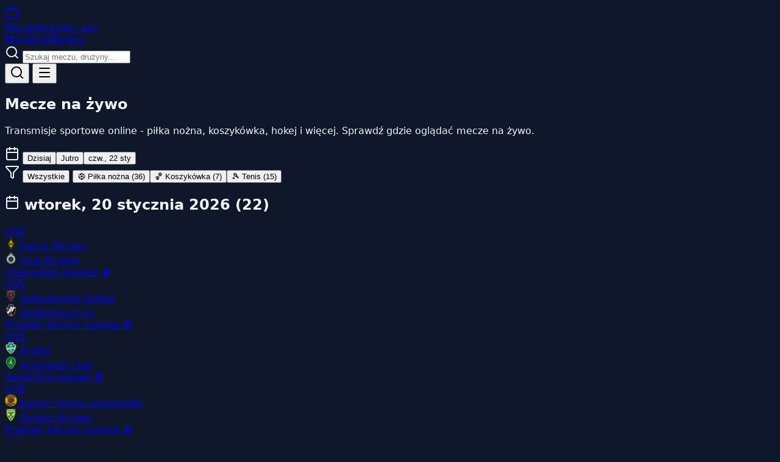

--- FILE ---
content_type: text/html
request_url: https://meczenazywo.xyz/
body_size: 13950
content:
<!doctype html>
<html lang="pl">
	<head>
		<meta charset="utf-8" />
		<meta name="viewport" content="width=device-width, initial-scale=1" />
		<meta name="robots" content="index, follow, max-image-preview:large, max-snippet:-1, max-video-preview:-1" />
		<meta name="googlebot" content="index, follow" />
		<meta name="author" content="MeczNaZywo.xyz" />
		<meta name="geo.region" content="PL" />
		<meta name="geo.placename" content="Poland" />
		<meta name="language" content="Polish" />
		<link rel="preconnect" href="https://fonts.googleapis.com" />
		<link rel="dns-prefetch" href="https://fonts.googleapis.com" />
		
		<link href="./_app/immutable/assets/0.DvpWGUAx.css" rel="stylesheet">
		<link href="./_app/immutable/assets/2.C6UhF49z.css" rel="stylesheet"><!--12qhfyh--><link rel="icon" type="image/svg+xml" href="/favicon.svg"/> <link rel="icon" type="image/x-icon" href="/favicon.ico"/> <link rel="apple-touch-icon" sizes="180x180" href="/apple-touch-icon.png"/> <link rel="manifest" href="/site.webmanifest"/> <meta name="theme-color" content="#10b981"/> <meta name="msapplication-TileColor" content="#10b981"/> <meta name="color-scheme" content="dark"/> <meta property="og:site_name" content="MeczNaZywo.xyz"/> <meta property="og:type" content="website"/> <meta property="og:locale" content="pl_PL"/> <meta name="twitter:card" content="summary_large_image"/> <meta name="twitter:site" content="@meczenazywo"/> <meta http-equiv="X-UA-Compatible" content="IE=edge"/> <meta name="format-detection" content="telephone=no"/><!----><!--1uha8ag--><meta name="description" content="Mecze na żywo - sprawdź gdzie oglądać transmisje sportowe. Premier League, NBA, NHL, La Liga, Serie A, Liga Mistrzów. Aktualne terminy meczów i kanały TV."/> <meta name="keywords" content="mecze na żywo, transmisje sportowe, gdzie oglądać mecz, Premier League live, NBA transmisja, NHL online, Liga Mistrzów, Ekstraklasa, piłka nożna, koszykówka, hokej"/> <link rel="canonical" href="https://meczenazywo.xyz/"/> <meta property="og:title" content="Mecze na żywo - transmisje sportowe online"/> <meta property="og:description" content="Sprawdź gdzie oglądać mecze na żywo. Premier League, NBA, NHL, La Liga, Serie A, Liga Mistrzów. Aktualne terminy i kanały TV."/> <meta property="og:url" content="https://meczenazywo.xyz/"/> <meta property="og:image" content="https://meczenazywo.xyz/og-image.png"/> <meta property="og:image:width" content="1200"/> <meta property="og:image:height" content="630"/> <meta property="og:locale" content="pl_PL"/> <meta name="twitter:title" content="Mecze na żywo - transmisje sportowe online"/> <meta name="twitter:description" content="Sprawdź gdzie oglądać mecze na żywo. Premier League, NBA, NHL, La Liga, Serie A, Liga Mistrzów."/> <meta name="twitter:image" content="https://meczenazywo.xyz/og-image.png"/> <!----><script type="application/ld+json">
	{
		"@context": "https://schema.org",
		"@type": "WebSite",
		"name": "MeczNaZywo.xyz",
		"alternateName": "Mecze na żywo",
		"url": "https://meczenazywo.xyz",
		"description": "Serwis z terminarzem meczów i informacjami o transmisjach sportowych w Polsce",
		"inLanguage": "pl-PL",
		"potentialAction": {
			"@type": "SearchAction",
			"target": {
				"@type": "EntryPoint",
				"urlTemplate": "https://meczenazywo.xyz/?q={search_term_string}"
			},
			"query-input": "required name=search_term_string"
		}
	}
	</script><!----> <!----><script type="application/ld+json">
	{
		"@context": "https://schema.org",
		"@type": "Organization",
		"name": "MeczNaZywo.xyz",
		"url": "https://meczenazywo.xyz",
		"logo": "https://meczenazywo.xyz/logo.png",
		"sameAs": [],
		"contactPoint": {
			"@type": "ContactPoint",
			"contactType": "customer service",
			"url": "https://meczenazywo.xyz/kontakt"
		}
	}
	</script><!----> <!----><script type="application/ld+json">
	{
		"@context": "https://schema.org",
		"@type": "CollectionPage",
		"name": "Mecze na żywo - transmisje sportowe",
		"description": "Terminarz meczów i transmisji sportowych online",
		"url": "https://meczenazywo.xyz",
		"mainEntity": {
			"@type": "ItemList",
			"name": "Nadchodzące mecze",
			"numberOfItems": 58
		}
	}
	</script><!----> <!----><script type="application/ld+json">
	{
		"@context": "https://schema.org",
		"@type": "BreadcrumbList",
		"itemListElement": [
			{
				"@type": "ListItem",
				"position": 1,
				"name": "Strona główna",
				"item": "https://meczenazywo.xyz"
			}
		]
	}
	</script><!----><!----><title>Mecze na żywo - transmisje sportowe online | MeczNaZywo.xyz</title>
	</head>
	<body data-sveltekit-preload-data="hover">
		<div style="display: contents"><!--[--><!--[--><!----><div class="min-h-screen flex flex-col"><header class="bg-[var(--color-card)] border-b border-slate-700 sticky top-0 z-50"><div class="max-w-6xl mx-auto px-4 py-3"><div class="flex items-center justify-between gap-4"><a href="/" class="flex items-center gap-2.5 shrink-0 group"><div class="relative w-8 h-8 sm:w-9 sm:h-9 rounded-xl bg-gradient-to-br from-emerald-500 to-emerald-600 flex items-center justify-center shadow-lg shadow-emerald-500/25 group-hover:shadow-emerald-500/40 transition-shadow"><svg xmlns="http://www.w3.org/2000/svg" width="24" height="24" viewBox="0 0 24 24" fill="none" stroke="currentColor" stroke-width="2" stroke-linecap="round" stroke-linejoin="round" class="lucide-icon lucide lucide-tv w-4 h-4 sm:w-5 sm:h-5 text-white"><!--[--><!----><path d="m17 2-5 5-5-5"><!----></path><!----><!----><rect width="20" height="15" x="2" y="7" rx="2"><!----></rect><!----><!--]--><!--[--><!--[--><!--]--><!--]--></svg><!----> <div class="absolute -top-0.5 -right-0.5 w-2 h-2 bg-red-500 rounded-full animate-pulse"></div></div> <span class="hidden sm:flex flex-col leading-none"><span class="text-lg font-bold text-white tracking-tight">MeczeNaZywo</span> <span class="text-[10px] text-emerald-400 font-medium tracking-wider">.xyz</span></span></a> <nav class="hidden md:flex items-center gap-6 text-sm"><!--[--><a href="/" class="hover:text-[var(--color-primary)] transition-colors text-[var(--color-primary)] font-medium">Mecze</a><a href="/ligi" class="hover:text-[var(--color-primary)] transition-colors ">Ligi</a><a href="/news" class="hover:text-[var(--color-primary)] transition-colors ">Newsy</a><!--]--></nav> <form class="hidden md:block flex-1 max-w-xs relative"><div class="relative"><!--[!--><svg xmlns="http://www.w3.org/2000/svg" width="24" height="24" viewBox="0 0 24 24" fill="none" stroke="currentColor" stroke-width="2" stroke-linecap="round" stroke-linejoin="round" class="lucide-icon lucide lucide-search absolute left-3 top-1/2 -translate-y-1/2 w-4 h-4 text-slate-400"><!--[--><!----><path d="m21 21-4.34-4.34"><!----></path><!----><!----><circle cx="11" cy="11" r="8"><!----></circle><!----><!--]--><!--[--><!--[--><!--]--><!--]--></svg><!--]--> <input type="text" value="" placeholder="Szukaj meczu, drużyny..." class="w-full bg-slate-800 border border-slate-600 rounded-lg pl-10 pr-4 py-2 text-sm focus:outline-none focus:border-[var(--color-primary)] placeholder:text-slate-500"/></div> <!--[!--><!--]--></form> <div class="flex items-center gap-2 md:hidden"><button class="p-2 hover:bg-slate-700 rounded-lg transition-colors" aria-label="Szukaj"><svg xmlns="http://www.w3.org/2000/svg" width="24" height="24" viewBox="0 0 24 24" fill="none" stroke="currentColor" stroke-width="2" stroke-linecap="round" stroke-linejoin="round" class="lucide-icon lucide lucide-search w-5 h-5"><!--[--><!----><path d="m21 21-4.34-4.34"><!----></path><!----><!----><circle cx="11" cy="11" r="8"><!----></circle><!----><!--]--><!--[--><!--[--><!--]--><!--]--></svg><!----></button> <button class="p-2 hover:bg-slate-700 rounded-lg transition-colors" aria-label="Menu"><!--[!--><svg xmlns="http://www.w3.org/2000/svg" width="24" height="24" viewBox="0 0 24 24" fill="none" stroke="currentColor" stroke-width="2" stroke-linecap="round" stroke-linejoin="round" class="lucide-icon lucide lucide-menu w-5 h-5"><!--[--><!----><path d="M4 5h16"><!----></path><!----><!----><path d="M4 12h16"><!----></path><!----><!----><path d="M4 19h16"><!----></path><!----><!--]--><!--[--><!--[--><!--]--><!--]--></svg><!--]--></button></div></div> <!--[!--><!--]--></div> <!--[!--><!--]--></header><!----> <main class="flex-1"><!----><div class="max-w-5xl mx-auto px-4 py-6"><section class="mb-6"><h1 class="text-2xl md:text-3xl font-bold mb-2">Mecze na żywo</h1> <p class="text-[var(--color-muted)]">Transmisje sportowe online - piłka nożna, koszykówka, hokej i więcej. Sprawdź gdzie oglądać mecze na żywo.</p></section> <div class="flex items-center gap-2 mb-4 overflow-x-auto pb-2 scrollbar-hide svelte-1uha8ag"><svg xmlns="http://www.w3.org/2000/svg" width="24" height="24" viewBox="0 0 24 24" fill="none" stroke="currentColor" stroke-width="2" stroke-linecap="round" stroke-linejoin="round" class="lucide-icon lucide lucide-calendar w-5 h-5 text-[var(--color-muted)] shrink-0"><!--[--><!----><path d="M8 2v4"><!----></path><!----><!----><path d="M16 2v4"><!----></path><!----><!----><rect width="18" height="18" x="3" y="4" rx="2"><!----></rect><!----><!----><path d="M3 10h18"><!----></path><!----><!--]--><!--[--><!--[--><!--]--><!--]--></svg><!----> <!--[--><button class="px-4 py-2 rounded-lg text-sm font-medium whitespace-nowrap transition-colors bg-[var(--color-primary)] text-white">Dzisiaj</button><button class="px-4 py-2 rounded-lg text-sm font-medium whitespace-nowrap transition-colors bg-[var(--color-card)] hover:bg-slate-700">Jutro</button><button class="px-4 py-2 rounded-lg text-sm font-medium whitespace-nowrap transition-colors bg-[var(--color-card)] hover:bg-slate-700">czw., 22 sty</button><!--]--></div> <div class="flex items-center gap-2 mb-6 overflow-x-auto pb-2 scrollbar-hide svelte-1uha8ag"><svg xmlns="http://www.w3.org/2000/svg" width="24" height="24" viewBox="0 0 24 24" fill="none" stroke="currentColor" stroke-width="2" stroke-linecap="round" stroke-linejoin="round" class="lucide-icon lucide lucide-funnel w-4 h-4 text-[var(--color-muted)] shrink-0"><!--[--><!----><path d="M10 20a1 1 0 0 0 .553.895l2 1A1 1 0 0 0 14 21v-7a2 2 0 0 1 .517-1.341L21.74 4.67A1 1 0 0 0 21 3H3a1 1 0 0 0-.742 1.67l7.225 7.989A2 2 0 0 1 10 14z"><!----></path><!----><!--]--><!--[--><!--[--><!--]--><!--]--></svg><!----> <button class="px-3 py-1.5 rounded-full text-xs font-medium whitespace-nowrap transition-colors bg-[var(--color-primary)] text-white">Wszystkie</button> <!--[--><!--[--><button class="flex items-center gap-1.5 px-3 py-1.5 rounded-full text-xs font-medium whitespace-nowrap transition-colors bg-slate-700 hover:bg-slate-600"><span>⚽</span> <span>Piłka nożna</span> <span class="text-[10px] opacity-70">(36)</span></button><!--]--><!--[--><button class="flex items-center gap-1.5 px-3 py-1.5 rounded-full text-xs font-medium whitespace-nowrap transition-colors bg-slate-700 hover:bg-slate-600"><span>🏀</span> <span>Koszykówka</span> <span class="text-[10px] opacity-70">(7)</span></button><!--]--><!--[!--><!--]--><!--[!--><!--]--><!--[!--><!--]--><!--[--><button class="flex items-center gap-1.5 px-3 py-1.5 rounded-full text-xs font-medium whitespace-nowrap transition-colors bg-slate-700 hover:bg-slate-600"><span>🎾</span> <span>Tenis</span> <span class="text-[10px] opacity-70">(15)</span></button><!--]--><!--[!--><!--]--><!--[!--><!--]--><!--[!--><!--]--><!--[!--><!--]--><!--[!--><!--]--><!--]--></div> <!--[--><!--[--><div class="mb-6"><h2 class="text-base font-semibold mb-3 flex items-center gap-2 capitalize"><svg xmlns="http://www.w3.org/2000/svg" width="24" height="24" viewBox="0 0 24 24" fill="none" stroke="currentColor" stroke-width="2" stroke-linecap="round" stroke-linejoin="round" class="lucide-icon lucide lucide-calendar w-4 h-4 text-[var(--color-primary)]"><!--[--><!----><path d="M8 2v4"><!----></path><!----><!----><path d="M16 2v4"><!----></path><!----><!----><rect width="18" height="18" x="3" y="4" rx="2"><!----></rect><!----><!----><path d="M3 10h18"><!----></path><!----><!--]--><!--[--><!--[--><!--]--><!--]--></svg><!----> wtorek, 20 stycznia 2026 <span class="text-sm font-normal text-[var(--color-muted)]">(22)</span></h2> <div class="grid gap-3 md:grid-cols-2"><!--[--><a href="/transmisja/kairat-almaty-vs-club-brugge-20260120" class="flex items-center gap-3 p-3 rounded-lg bg-slate-800/50 border border-slate-700/30 hover:bg-slate-700/50 hover:border-slate-600/50 transition-all"><div class="shrink-0 w-14 text-center"><!--[--><span class="inline-flex items-center gap-1 px-2 py-1 rounded bg-red-500/20 text-red-400 text-xs font-bold animate-pulse"><span class="w-1.5 h-1.5 rounded-full bg-red-500"></span> LIVE</span><!--]--></div> <div class="flex-1 min-w-0 space-y-1.5"><div class="flex items-center gap-2"><!--[--><img src="https://static.sportytrader.com/icons/foot/teams/120x120/kairat-almaty-686bbae9ebb56.png" alt="" loading="lazy" width="20" height="20" class="w-5 h-5 object-contain shrink-0"/><!--]--> <span class="text-sm font-medium text-white truncate">Kairat Almaty</span></div> <div class="flex items-center gap-2"><!--[--><img src="https://static.sportytrader.com/icons/foot/teams/120x120/club_brugge_2.png" alt="" loading="lazy" width="20" height="20" class="w-5 h-5 object-contain shrink-0"/><!--]--> <span class="text-sm font-medium text-white truncate">Club Brugge</span></div></div> <div class="shrink-0 flex flex-col items-end gap-1 text-right"><span class="text-[11px] text-slate-400 truncate max-w-[100px]">Champions League</span> <span class="text-sm text-slate-500">⚽</span></div></a><a href="/transmisja/sekhukhune-united-vs-stellenbosch-fc-20260120" class="flex items-center gap-3 p-3 rounded-lg bg-slate-800/50 border border-slate-700/30 hover:bg-slate-700/50 hover:border-slate-600/50 transition-all"><div class="shrink-0 w-14 text-center"><!--[--><span class="inline-flex items-center gap-1 px-2 py-1 rounded bg-red-500/20 text-red-400 text-xs font-bold animate-pulse"><span class="w-1.5 h-1.5 rounded-full bg-red-500"></span> LIVE</span><!--]--></div> <div class="flex-1 min-w-0 space-y-1.5"><div class="flex items-center gap-2"><!--[--><img src="https://static.sportytrader.com/icons/foot/teams/120x120/sekhukhune_united_1.png" alt="" loading="lazy" width="20" height="20" class="w-5 h-5 object-contain shrink-0"/><!--]--> <span class="text-sm font-medium text-white truncate">Sekhukhune United</span></div> <div class="flex items-center gap-2"><!--[--><img src="https://static.sportytrader.com/icons/foot/teams/120x120/vasco_da_gama_1.png" alt="" loading="lazy" width="20" height="20" class="w-5 h-5 object-contain shrink-0"/><!--]--> <span class="text-sm font-medium text-white truncate">Stellenbosch Fc</span></div></div> <div class="shrink-0 flex flex-col items-end gap-1 text-right"><span class="text-[11px] text-slate-400 truncate max-w-[100px]">Premier Soccer League</span> <span class="text-sm text-slate-500">⚽</span></div></a><a href="/transmisja/al-ahli-vs-al-khaleej-club-20260120" class="flex items-center gap-3 p-3 rounded-lg bg-slate-800/50 border border-slate-700/30 hover:bg-slate-700/50 hover:border-slate-600/50 transition-all"><div class="shrink-0 w-14 text-center"><!--[--><span class="inline-flex items-center gap-1 px-2 py-1 rounded bg-red-500/20 text-red-400 text-xs font-bold animate-pulse"><span class="w-1.5 h-1.5 rounded-full bg-red-500"></span> LIVE</span><!--]--></div> <div class="flex-1 min-w-0 space-y-1.5"><div class="flex items-center gap-2"><!--[--><img src="https://static.sportytrader.com/icons/foot/teams/120x120/ahli-ksa-68742c0583068.png" alt="" loading="lazy" width="20" height="20" class="w-5 h-5 object-contain shrink-0"/><!--]--> <span class="text-sm font-medium text-white truncate">Al Ahli</span></div> <div class="flex items-center gap-2"><!--[--><img src="https://static.sportytrader.com/icons/foot/teams/120x120/am_khaleej_1.png" alt="" loading="lazy" width="20" height="20" class="w-5 h-5 object-contain shrink-0"/><!--]--> <span class="text-sm font-medium text-white truncate">Al-khaleej Club</span></div></div> <div class="shrink-0 flex flex-col items-end gap-1 text-right"><span class="text-[11px] text-slate-400 truncate max-w-[100px]">Saudi Pro League</span> <span class="text-sm text-slate-500">⚽</span></div></a><a href="/transmisja/kaizer-chiefs-lamontville-vs-golden-arrows-20260120" class="flex items-center gap-3 p-3 rounded-lg bg-slate-800/50 border border-slate-700/30 hover:bg-slate-700/50 hover:border-slate-600/50 transition-all"><div class="shrink-0 w-14 text-center"><!--[--><span class="inline-flex items-center gap-1 px-2 py-1 rounded bg-red-500/20 text-red-400 text-xs font-bold animate-pulse"><span class="w-1.5 h-1.5 rounded-full bg-red-500"></span> LIVE</span><!--]--></div> <div class="flex-1 min-w-0 space-y-1.5"><div class="flex items-center gap-2"><!--[--><img src="https://static.sportytrader.com/icons/foot/teams/120x120/kaizer_chiefs_1.png" alt="" loading="lazy" width="20" height="20" class="w-5 h-5 object-contain shrink-0"/><!--]--> <span class="text-sm font-medium text-white truncate">Kaizer Chiefs Lamontville</span></div> <div class="flex items-center gap-2"><!--[--><img src="https://static.sportytrader.com/icons/foot/teams/120x120/golden_arrows.png" alt="" loading="lazy" width="20" height="20" class="w-5 h-5 object-contain shrink-0"/><!--]--> <span class="text-sm font-medium text-white truncate">Golden Arrows</span></div></div> <div class="shrink-0 flex flex-col items-end gap-1 text-right"><span class="text-[11px] text-slate-400 truncate max-w-[100px]">Premier Soccer League</span> <span class="text-sm text-slate-500">⚽</span></div></a><a href="/transmisja/bodoe-glimt-vs-manchester-city-20260120" class="flex items-center gap-3 p-3 rounded-lg bg-slate-800/50 border border-slate-700/30 hover:bg-slate-700/50 hover:border-slate-600/50 transition-all"><div class="shrink-0 w-14 text-center"><!--[--><span class="inline-flex items-center gap-1 px-2 py-1 rounded bg-red-500/20 text-red-400 text-xs font-bold animate-pulse"><span class="w-1.5 h-1.5 rounded-full bg-red-500"></span> LIVE</span><!--]--></div> <div class="flex-1 min-w-0 space-y-1.5"><div class="flex items-center gap-2"><!--[--><img src="https://static.sportytrader.com/icons/foot/teams/120x120/bodo_glimt.png" alt="" loading="lazy" width="20" height="20" class="w-5 h-5 object-contain shrink-0"/><!--]--> <span class="text-sm font-medium text-white truncate">Bodoe/glimt</span></div> <div class="flex items-center gap-2"><!--[--><img src="https://static.sportytrader.com/icons/foot/teams/120x120/manchester-city_2.png" alt="" loading="lazy" width="20" height="20" class="w-5 h-5 object-contain shrink-0"/><!--]--> <span class="text-sm font-medium text-white truncate">Manchester City</span></div></div> <div class="shrink-0 flex flex-col items-end gap-1 text-right"><span class="text-[11px] text-slate-400 truncate max-w-[100px]">Champions League</span> <span class="text-sm text-slate-500">⚽</span></div></a><a href="/transmisja/ipswich-town-vs-bristol-city-20260120" class="flex items-center gap-3 p-3 rounded-lg bg-slate-800/50 border border-slate-700/30 hover:bg-slate-700/50 hover:border-slate-600/50 transition-all"><div class="shrink-0 w-14 text-center"><!--[!--><span class="text-sm font-semibold text-white">20:45</span><!--]--></div> <div class="flex-1 min-w-0 space-y-1.5"><div class="flex items-center gap-2"><!--[--><img src="https://static.sportytrader.com/icons/foot/teams/120x120/ipswich_town_1.png" alt="" loading="lazy" width="20" height="20" class="w-5 h-5 object-contain shrink-0"/><!--]--> <span class="text-sm font-medium text-white truncate">Ipswich Town</span></div> <div class="flex items-center gap-2"><!--[--><img src="https://static.sportytrader.com/icons/foot/teams/120x120/bristol_city_2.png" alt="" loading="lazy" width="20" height="20" class="w-5 h-5 object-contain shrink-0"/><!--]--> <span class="text-sm font-medium text-white truncate">Bristol City</span></div></div> <div class="shrink-0 flex flex-col items-end gap-1 text-right"><span class="text-[11px] text-slate-400 truncate max-w-[100px]">Championship</span> <span class="text-sm text-slate-500">⚽</span></div></a><a href="/transmisja/stevenage-vs-bolton-20260120" class="flex items-center gap-3 p-3 rounded-lg bg-slate-800/50 border border-slate-700/30 hover:bg-slate-700/50 hover:border-slate-600/50 transition-all"><div class="shrink-0 w-14 text-center"><!--[!--><span class="text-sm font-semibold text-white">20:45</span><!--]--></div> <div class="flex-1 min-w-0 space-y-1.5"><div class="flex items-center gap-2"><!--[--><img src="https://static.sportytrader.com/icons/foot/teams/120x120/stevenage_1.png" alt="" loading="lazy" width="20" height="20" class="w-5 h-5 object-contain shrink-0"/><!--]--> <span class="text-sm font-medium text-white truncate">Stevenage</span></div> <div class="flex items-center gap-2"><!--[--><img src="https://static.sportytrader.com/icons/foot/teams/120x120/bolton_wanderers_1.png" alt="" loading="lazy" width="20" height="20" class="w-5 h-5 object-contain shrink-0"/><!--]--> <span class="text-sm font-medium text-white truncate">Bolton</span></div></div> <div class="shrink-0 flex flex-col items-end gap-1 text-right"><span class="text-[11px] text-slate-400 truncate max-w-[100px]">League One</span> <span class="text-sm text-slate-500">⚽</span></div></a><a href="/transmisja/coventry-city-vs-millwall-20260120" class="flex items-center gap-3 p-3 rounded-lg bg-slate-800/50 border border-slate-700/30 hover:bg-slate-700/50 hover:border-slate-600/50 transition-all"><div class="shrink-0 w-14 text-center"><!--[!--><span class="text-sm font-semibold text-white">20:45</span><!--]--></div> <div class="flex-1 min-w-0 space-y-1.5"><div class="flex items-center gap-2"><!--[--><img src="https://static.sportytrader.com/icons/foot/teams/120x120/coventry_city_1.png" alt="" loading="lazy" width="20" height="20" class="w-5 h-5 object-contain shrink-0"/><!--]--> <span class="text-sm font-medium text-white truncate">Coventry City</span></div> <div class="flex items-center gap-2"><!--[--><img src="https://static.sportytrader.com/icons/foot/teams/120x120/millwall_fc_2.png" alt="" loading="lazy" width="20" height="20" class="w-5 h-5 object-contain shrink-0"/><!--]--> <span class="text-sm font-medium text-white truncate">Millwall</span></div></div> <div class="shrink-0 flex flex-col items-end gap-1 text-right"><span class="text-[11px] text-slate-400 truncate max-w-[100px]">Championship</span> <span class="text-sm text-slate-500">⚽</span></div></a><a href="/transmisja/west-brom-vs-norwich-20260120" class="flex items-center gap-3 p-3 rounded-lg bg-slate-800/50 border border-slate-700/30 hover:bg-slate-700/50 hover:border-slate-600/50 transition-all"><div class="shrink-0 w-14 text-center"><!--[!--><span class="text-sm font-semibold text-white">20:45</span><!--]--></div> <div class="flex-1 min-w-0 space-y-1.5"><div class="flex items-center gap-2"><!--[--><img src="https://static.sportytrader.com/icons/foot/teams/120x120/west_bromwich_albion_1.png" alt="" loading="lazy" width="20" height="20" class="w-5 h-5 object-contain shrink-0"/><!--]--> <span class="text-sm font-medium text-white truncate">West Brom</span></div> <div class="flex items-center gap-2"><!--[--><img src="https://static.sportytrader.com/icons/foot/teams/120x120/norwich_city_2.png" alt="" loading="lazy" width="20" height="20" class="w-5 h-5 object-contain shrink-0"/><!--]--> <span class="text-sm font-medium text-white truncate">Norwich</span></div></div> <div class="shrink-0 flex flex-col items-end gap-1 text-right"><span class="text-[11px] text-slate-400 truncate max-w-[100px]">Championship</span> <span class="text-sm text-slate-500">⚽</span></div></a><a href="/transmisja/charlton-athletic-vs-derby-county-20260120" class="flex items-center gap-3 p-3 rounded-lg bg-slate-800/50 border border-slate-700/30 hover:bg-slate-700/50 hover:border-slate-600/50 transition-all"><div class="shrink-0 w-14 text-center"><!--[!--><span class="text-sm font-semibold text-white">20:45</span><!--]--></div> <div class="flex-1 min-w-0 space-y-1.5"><div class="flex items-center gap-2"><!--[--><img src="https://static.sportytrader.com/icons/foot/teams/120x120/charlton_athletic_1.png" alt="" loading="lazy" width="20" height="20" class="w-5 h-5 object-contain shrink-0"/><!--]--> <span class="text-sm font-medium text-white truncate">Charlton Athletic</span></div> <div class="flex items-center gap-2"><!--[--><img src="https://static.sportytrader.com/icons/foot/teams/120x120/derby_county_2.png" alt="" loading="lazy" width="20" height="20" class="w-5 h-5 object-contain shrink-0"/><!--]--> <span class="text-sm font-medium text-white truncate">Derby County</span></div></div> <div class="shrink-0 flex flex-col items-end gap-1 text-right"><span class="text-[11px] text-slate-400 truncate max-w-[100px]">Championship</span> <span class="text-sm text-slate-500">⚽</span></div></a><a href="/transmisja/sheffield-wednesday-vs-birmingham-20260120" class="flex items-center gap-3 p-3 rounded-lg bg-slate-800/50 border border-slate-700/30 hover:bg-slate-700/50 hover:border-slate-600/50 transition-all"><div class="shrink-0 w-14 text-center"><!--[!--><span class="text-sm font-semibold text-white">20:45</span><!--]--></div> <div class="flex-1 min-w-0 space-y-1.5"><div class="flex items-center gap-2"><!--[--><img src="https://static.sportytrader.com/icons/foot/teams/120x120/sheffield_wednesday_1.png" alt="" loading="lazy" width="20" height="20" class="w-5 h-5 object-contain shrink-0"/><!--]--> <span class="text-sm font-medium text-white truncate">Sheffield Wednesday</span></div> <div class="flex items-center gap-2"><!--[--><img src="https://static.sportytrader.com/icons/foot/teams/120x120/birmingham_city_1.png" alt="" loading="lazy" width="20" height="20" class="w-5 h-5 object-contain shrink-0"/><!--]--> <span class="text-sm font-medium text-white truncate">Birmingham</span></div></div> <div class="shrink-0 flex flex-col items-end gap-1 text-right"><span class="text-[11px] text-slate-400 truncate max-w-[100px]">Championship</span> <span class="text-sm text-slate-500">⚽</span></div></a><a href="/transmisja/swansea-vs-blackburn-20260120" class="flex items-center gap-3 p-3 rounded-lg bg-slate-800/50 border border-slate-700/30 hover:bg-slate-700/50 hover:border-slate-600/50 transition-all"><div class="shrink-0 w-14 text-center"><!--[!--><span class="text-sm font-semibold text-white">20:45</span><!--]--></div> <div class="flex-1 min-w-0 space-y-1.5"><div class="flex items-center gap-2"><!--[--><img src="https://static.sportytrader.com/icons/foot/teams/120x120/swansea_city_2.png" alt="" loading="lazy" width="20" height="20" class="w-5 h-5 object-contain shrink-0"/><!--]--> <span class="text-sm font-medium text-white truncate">Swansea</span></div> <div class="flex items-center gap-2"><!--[--><img src="https://static.sportytrader.com/icons/foot/teams/120x120/blackburn_1.png" alt="" loading="lazy" width="20" height="20" class="w-5 h-5 object-contain shrink-0"/><!--]--> <span class="text-sm font-medium text-white truncate">Blackburn</span></div></div> <div class="shrink-0 flex flex-col items-end gap-1 text-right"><span class="text-[11px] text-slate-400 truncate max-w-[100px]">Championship</span> <span class="text-sm text-slate-500">⚽</span></div></a><a href="/transmisja/oxford-united-vs-qpr-20260120" class="flex items-center gap-3 p-3 rounded-lg bg-slate-800/50 border border-slate-700/30 hover:bg-slate-700/50 hover:border-slate-600/50 transition-all"><div class="shrink-0 w-14 text-center"><!--[!--><span class="text-sm font-semibold text-white">20:45</span><!--]--></div> <div class="flex-1 min-w-0 space-y-1.5"><div class="flex items-center gap-2"><!--[--><img src="https://static.sportytrader.com/icons/foot/teams/120x120/oxford_united_1.png" alt="" loading="lazy" width="20" height="20" class="w-5 h-5 object-contain shrink-0"/><!--]--> <span class="text-sm font-medium text-white truncate">Oxford United</span></div> <div class="flex items-center gap-2"><!--[--><img src="https://static.sportytrader.com/icons/foot/teams/120x120/queens_park_rangers_2.png" alt="" loading="lazy" width="20" height="20" class="w-5 h-5 object-contain shrink-0"/><!--]--> <span class="text-sm font-medium text-white truncate">Qpr</span></div></div> <div class="shrink-0 flex flex-col items-end gap-1 text-right"><span class="text-[11px] text-slate-400 truncate max-w-[100px]">Championship</span> <span class="text-sm text-slate-500">⚽</span></div></a><a href="/transmisja/preston-north-vs-end-hull-20260120" class="flex items-center gap-3 p-3 rounded-lg bg-slate-800/50 border border-slate-700/30 hover:bg-slate-700/50 hover:border-slate-600/50 transition-all"><div class="shrink-0 w-14 text-center"><!--[!--><span class="text-sm font-semibold text-white">20:45</span><!--]--></div> <div class="flex-1 min-w-0 space-y-1.5"><div class="flex items-center gap-2"><!--[--><img src="https://static.sportytrader.com/icons/foot/teams/120x120/preston_1.png" alt="" loading="lazy" width="20" height="20" class="w-5 h-5 object-contain shrink-0"/><!--]--> <span class="text-sm font-medium text-white truncate">Preston North</span></div> <div class="flex items-center gap-2"><!--[--><img src="https://static.sportytrader.com/icons/foot/teams/120x120/hull_city_2.png" alt="" loading="lazy" width="20" height="20" class="w-5 h-5 object-contain shrink-0"/><!--]--> <span class="text-sm font-medium text-white truncate">End Hull</span></div></div> <div class="shrink-0 flex flex-col items-end gap-1 text-right"><span class="text-[11px] text-slate-400 truncate max-w-[100px]">Championship</span> <span class="text-sm text-slate-500">⚽</span></div></a><a href="/transmisja/inter-milan-vs-arsenal-20260120" class="flex items-center gap-3 p-3 rounded-lg bg-slate-800/50 border border-slate-700/30 hover:bg-slate-700/50 hover:border-slate-600/50 transition-all"><div class="shrink-0 w-14 text-center"><!--[!--><span class="text-sm font-semibold text-white">21:00</span><!--]--></div> <div class="flex-1 min-w-0 space-y-1.5"><div class="flex items-center gap-2"><!--[--><img src="https://static.sportytrader.com/icons/foot/teams/120x120/inter_3.png" alt="" loading="lazy" width="20" height="20" class="w-5 h-5 object-contain shrink-0"/><!--]--> <span class="text-sm font-medium text-white truncate">Inter Milan</span></div> <div class="flex items-center gap-2"><!--[--><img src="https://static.sportytrader.com/icons/foot/teams/120x120/arsenal_1.png" alt="" loading="lazy" width="20" height="20" class="w-5 h-5 object-contain shrink-0"/><!--]--> <span class="text-sm font-medium text-white truncate">Arsenal</span></div></div> <div class="shrink-0 flex flex-col items-end gap-1 text-right"><span class="text-[11px] text-slate-400 truncate max-w-[100px]">Champions League</span> <span class="text-sm text-slate-500">⚽</span></div></a><a href="/transmisja/olympiacos-bayer-vs-leverkusen-20260120" class="flex items-center gap-3 p-3 rounded-lg bg-slate-800/50 border border-slate-700/30 hover:bg-slate-700/50 hover:border-slate-600/50 transition-all"><div class="shrink-0 w-14 text-center"><!--[!--><span class="text-sm font-semibold text-white">21:00</span><!--]--></div> <div class="flex-1 min-w-0 space-y-1.5"><div class="flex items-center gap-2"><!--[--><img src="https://static.sportytrader.com/icons/foot/teams/120x120/olympiakos_1.png" alt="" loading="lazy" width="20" height="20" class="w-5 h-5 object-contain shrink-0"/><!--]--> <span class="text-sm font-medium text-white truncate">Olympiacos Bayer</span></div> <div class="flex items-center gap-2"><!--[--><img src="https://static.sportytrader.com/icons/foot/teams/120x120/bayer-leverkusen-67bdaf88c1fb0.png" alt="" loading="lazy" width="20" height="20" class="w-5 h-5 object-contain shrink-0"/><!--]--> <span class="text-sm font-medium text-white truncate">Leverkusen</span></div></div> <div class="shrink-0 flex flex-col items-end gap-1 text-right"><span class="text-[11px] text-slate-400 truncate max-w-[100px]">Champions League</span> <span class="text-sm text-slate-500">⚽</span></div></a><a href="/transmisja/villarreal-vs-ajax-20260120" class="flex items-center gap-3 p-3 rounded-lg bg-slate-800/50 border border-slate-700/30 hover:bg-slate-700/50 hover:border-slate-600/50 transition-all"><div class="shrink-0 w-14 text-center"><!--[!--><span class="text-sm font-semibold text-white">21:00</span><!--]--></div> <div class="flex-1 min-w-0 space-y-1.5"><div class="flex items-center gap-2"><!--[--><img src="https://static.sportytrader.com/icons/foot/teams/120x120/villareal_2.png" alt="" loading="lazy" width="20" height="20" class="w-5 h-5 object-contain shrink-0"/><!--]--> <span class="text-sm font-medium text-white truncate">Villarreal</span></div> <div class="flex items-center gap-2"><!--[--><img src="https://static.sportytrader.com/icons/foot/teams/120x120/ajax-68717162d5a58.png" alt="" loading="lazy" width="20" height="20" class="w-5 h-5 object-contain shrink-0"/><!--]--> <span class="text-sm font-medium text-white truncate">Ajax</span></div></div> <div class="shrink-0 flex flex-col items-end gap-1 text-right"><span class="text-[11px] text-slate-400 truncate max-w-[100px]">Champions League</span> <span class="text-sm text-slate-500">⚽</span></div></a><a href="/transmisja/sporting-lisbon-vs-psg-20260120" class="flex items-center gap-3 p-3 rounded-lg bg-slate-800/50 border border-slate-700/30 hover:bg-slate-700/50 hover:border-slate-600/50 transition-all"><div class="shrink-0 w-14 text-center"><!--[!--><span class="text-sm font-semibold text-white">21:00</span><!--]--></div> <div class="flex-1 min-w-0 space-y-1.5"><div class="flex items-center gap-2"><!--[--><img src="https://static.sportytrader.com/icons/foot/teams/120x120/sporting_portugal_1.png" alt="" loading="lazy" width="20" height="20" class="w-5 h-5 object-contain shrink-0"/><!--]--> <span class="text-sm font-medium text-white truncate">Sporting Lisbon</span></div> <div class="flex items-center gap-2"><!--[--><img src="https://static.sportytrader.com/icons/foot/teams/120x120/psg_2.png" alt="" loading="lazy" width="20" height="20" class="w-5 h-5 object-contain shrink-0"/><!--]--> <span class="text-sm font-medium text-white truncate">Psg</span></div></div> <div class="shrink-0 flex flex-col items-end gap-1 text-right"><span class="text-[11px] text-slate-400 truncate max-w-[100px]">Champions League</span> <span class="text-sm text-slate-500">⚽</span></div></a><a href="/transmisja/real-madrid-vs-monaco-20260120" class="flex items-center gap-3 p-3 rounded-lg bg-slate-800/50 border border-slate-700/30 hover:bg-slate-700/50 hover:border-slate-600/50 transition-all"><div class="shrink-0 w-14 text-center"><!--[!--><span class="text-sm font-semibold text-white">21:00</span><!--]--></div> <div class="flex-1 min-w-0 space-y-1.5"><div class="flex items-center gap-2"><!--[--><img src="https://static.sportytrader.com/icons/foot/teams/120x120/real_madrid_1.png" alt="" loading="lazy" width="20" height="20" class="w-5 h-5 object-contain shrink-0"/><!--]--> <span class="text-sm font-medium text-white truncate">Real Madrid</span></div> <div class="flex items-center gap-2"><!--[--><img src="https://static.sportytrader.com/icons/foot/teams/120x120/monaco_2.png" alt="" loading="lazy" width="20" height="20" class="w-5 h-5 object-contain shrink-0"/><!--]--> <span class="text-sm font-medium text-white truncate">Monaco</span></div></div> <div class="shrink-0 flex flex-col items-end gap-1 text-right"><span class="text-[11px] text-slate-400 truncate max-w-[100px]">Champions League</span> <span class="text-sm text-slate-500">⚽</span></div></a><a href="/transmisja/wrexham-vs-leicester-20260120" class="flex items-center gap-3 p-3 rounded-lg bg-slate-800/50 border border-slate-700/30 hover:bg-slate-700/50 hover:border-slate-600/50 transition-all"><div class="shrink-0 w-14 text-center"><!--[!--><span class="text-sm font-semibold text-white">21:00</span><!--]--></div> <div class="flex-1 min-w-0 space-y-1.5"><div class="flex items-center gap-2"><!--[--><img src="https://static.sportytrader.com/icons/foot/teams/120x120/wrexham_afc_1.png" alt="" loading="lazy" width="20" height="20" class="w-5 h-5 object-contain shrink-0"/><!--]--> <span class="text-sm font-medium text-white truncate">Wrexham</span></div> <div class="flex items-center gap-2"><!--[--><img src="https://static.sportytrader.com/icons/foot/teams/120x120/leicester-678fcf95b9901.png" alt="" loading="lazy" width="20" height="20" class="w-5 h-5 object-contain shrink-0"/><!--]--> <span class="text-sm font-medium text-white truncate">Leicester</span></div></div> <div class="shrink-0 flex flex-col items-end gap-1 text-right"><span class="text-[11px] text-slate-400 truncate max-w-[100px]">Championship</span> <span class="text-sm text-slate-500">⚽</span></div></a><a href="/transmisja/tottenham-vs-borussia-dortmund-20260120" class="flex items-center gap-3 p-3 rounded-lg bg-slate-800/50 border border-slate-700/30 hover:bg-slate-700/50 hover:border-slate-600/50 transition-all"><div class="shrink-0 w-14 text-center"><!--[!--><span class="text-sm font-semibold text-white">21:00</span><!--]--></div> <div class="flex-1 min-w-0 space-y-1.5"><div class="flex items-center gap-2"><!--[--><img src="https://static.sportytrader.com/icons/foot/teams/120x120/tottenham-678fc9b477729.png" alt="" loading="lazy" width="20" height="20" class="w-5 h-5 object-contain shrink-0"/><!--]--> <span class="text-sm font-medium text-white truncate">Tottenham</span></div> <div class="flex items-center gap-2"><!--[--><img src="https://static.sportytrader.com/icons/foot/teams/120x120/borussia-dortmund-67bdafcd5c39d.png" alt="" loading="lazy" width="20" height="20" class="w-5 h-5 object-contain shrink-0"/><!--]--> <span class="text-sm font-medium text-white truncate">Borussia Dortmund</span></div></div> <div class="shrink-0 flex flex-col items-end gap-1 text-right"><span class="text-[11px] text-slate-400 truncate max-w-[100px]">Champions League</span> <span class="text-sm text-slate-500">⚽</span></div></a><a href="/transmisja/fc-copenhagen-vs-napoli-20260120" class="flex items-center gap-3 p-3 rounded-lg bg-slate-800/50 border border-slate-700/30 hover:bg-slate-700/50 hover:border-slate-600/50 transition-all"><div class="shrink-0 w-14 text-center"><!--[!--><span class="text-sm font-semibold text-white">21:00</span><!--]--></div> <div class="flex-1 min-w-0 space-y-1.5"><div class="flex items-center gap-2"><!--[--><img src="https://static.sportytrader.com/icons/foot/teams/120x120/fck_1.png" alt="" loading="lazy" width="20" height="20" class="w-5 h-5 object-contain shrink-0"/><!--]--> <span class="text-sm font-medium text-white truncate">Fc Copenhagen</span></div> <div class="flex items-center gap-2"><!--[--><img src="https://static.sportytrader.com/icons/foot/teams/120x120/napoli_2.png" alt="" loading="lazy" width="20" height="20" class="w-5 h-5 object-contain shrink-0"/><!--]--> <span class="text-sm font-medium text-white truncate">Napoli</span></div></div> <div class="shrink-0 flex flex-col items-end gap-1 text-right"><span class="text-[11px] text-slate-400 truncate max-w-[100px]">Champions League</span> <span class="text-sm text-slate-500">⚽</span></div></a><!--]--></div></div> <!--[!--><!--]--><!--]--><!--]--> <!--[!--><!--]--> <div class="grid grid-cols-2 sm:grid-cols-4 gap-3 mt-8 mb-8"><div class="bg-[var(--color-card)] rounded-lg p-3 text-center"><div class="text-xl font-bold text-[var(--color-primary)]">58</div> <div class="text-xs text-[var(--color-muted)]">Meczów</div></div> <div class="bg-[var(--color-card)] rounded-lg p-3 text-center"><div class="text-xl font-bold text-[var(--color-primary)]">57</div> <div class="text-xs text-[var(--color-muted)]">Lig</div></div> <div class="bg-[var(--color-card)] rounded-lg p-3 text-center"><div class="text-xl font-bold text-[var(--color-primary)]">3</div> <div class="text-xs text-[var(--color-muted)]">Dni</div></div> <a href="/ligi" class="bg-[var(--color-primary)] rounded-lg p-3 text-center hover:bg-emerald-400 transition-colors"><div class="text-sm font-bold">Wszystkie ligi</div> <div class="text-xs opacity-90">Przeglądaj</div></a></div> <!--[--><div class="flex items-center gap-3 overflow-x-auto pb-2 scrollbar-hide mb-10 svelte-1uha8ag"><span class="text-sm text-[var(--color-muted)] shrink-0">Popularne:</span> <!--[--><button class="flex items-center gap-2 px-3 py-1.5 bg-[var(--color-card)] rounded-full hover:bg-slate-700 transition-colors shrink-0"><span class="text-sm">Champions League</span></button><button class="flex items-center gap-2 px-3 py-1.5 bg-[var(--color-card)] rounded-full hover:bg-slate-700 transition-colors shrink-0"><span class="text-sm">Championship</span></button><button class="flex items-center gap-2 px-3 py-1.5 bg-[var(--color-card)] rounded-full hover:bg-slate-700 transition-colors shrink-0"><span class="text-sm">WTA Australian Open</span></button><button class="flex items-center gap-2 px-3 py-1.5 bg-[var(--color-card)] rounded-full hover:bg-slate-700 transition-colors shrink-0"><span class="text-sm">NBA</span></button><button class="flex items-center gap-2 px-3 py-1.5 bg-[var(--color-card)] rounded-full hover:bg-slate-700 transition-colors shrink-0"><span class="text-sm">ATP Australian Open</span></button><!--]--></div><!--]--> <section class="border-t border-slate-800 pt-10"><h2 class="text-xl font-bold mb-6">Mecze na żywo - transmisje sportowe online</h2> <div class="space-y-8 text-[var(--color-muted)] text-sm leading-relaxed"><div><h3 class="text-base font-semibold text-white mb-3">Gdzie oglądać mecze na żywo?</h3> <p class="mb-3">MeczNaZywo.xyz to kompletne źródło informacji o <strong class="text-white">meczach na żywo</strong> w Polsce. Znajdziesz tu aktualne terminy rozgrywek z <strong class="text-white">Premier League</strong>, <strong class="text-white">NBA</strong>, <strong class="text-white">NHL</strong>, <strong class="text-white">La Liga</strong>, <strong class="text-white">Serie A</strong> oraz <strong class="text-white">Ligi Mistrzów UEFA</strong>.</p> <p>Nasza baza <strong class="text-white">meczów na żywo</strong> jest aktualizowana na bieżąco. Sprawdzisz nie tylko terminy meczów, ale także informacje o kanałach TV i platformach streamingowych transmitujących poszczególne spotkania. Niezależnie czy interesujesz się angielską Premier League, amerykańską NBA czy hokejem NHL - wszystko znajdziesz w jednym miejscu.</p></div> <div class="grid sm:grid-cols-2 gap-6"><div><h3 class="text-base font-semibold text-white mb-3">Jak korzystać z serwisu?</h3> <p class="mb-3">Na stronie głównej znajdziesz <strong class="text-white">kalendarz meczów</strong> podzielony na kolejne dni. Filtruj mecze według ligi lub przeszukaj bazę używając wyszukiwarki. Każdy mecz posiada stronę ze składami drużyn, kursami bukmacherskimi i listą transmisji.</p> <p>Regularnie aktualizujemy informacje o transmisjach - zarówno kanały TV jak Canal+ Sport, Eleven Sports, Polsat Sport, jak i platformy streamingowe. Dostępność może się różnić w zależności od regionu i pakietu telewizyjnego.</p></div> <div><h3 class="text-base font-semibold text-white mb-3">Transmisje TV w Polsce</h3> <p class="mb-3"><strong class="text-white">Canal+ Sport</strong> posiada prawa do Premier League i Ligue 1. <strong class="text-white">Eleven Sports</strong> pokazuje La Liga, Serie A i Bundesligę. <strong class="text-white">Polsat Sport</strong> transmituje Ligę Mistrzów i Ligę Europy.</p> <p>Platformy streamingowe zyskują popularność. <strong class="text-white">Canal+ Online</strong> pozwala oglądać mecze przez internet. <strong class="text-white">Viaplay</strong> oferuje ligi skandynawskie i Puchar Anglii.</p></div></div> <div><h3 class="text-base font-semibold text-white mb-4">Najpopularniejsze rozgrywki 2025/2026</h3> <div class="grid sm:grid-cols-2 lg:grid-cols-3 gap-4"><a href="/liga/premier-league" class="bg-[var(--color-card)] rounded-lg p-4 hover:bg-slate-700/50 transition-colors block"><h4 class="font-medium text-white mb-2 flex items-center gap-2"><div class="w-6 h-6 bg-purple-600 rounded-full flex items-center justify-center text-[10px] font-bold">PL</div> Premier League</h4> <p class="text-xs">Angielska liga to najbardziej emocjonujące rozgrywki na świecie. Mecze Manchester City, Arsenalu, Liverpool czy Chelsea przyciągają miliony widzów.</p></a> <a href="/liga/laliga" class="bg-[var(--color-card)] rounded-lg p-4 hover:bg-slate-700/50 transition-colors block"><h4 class="font-medium text-white mb-2 flex items-center gap-2"><div class="w-6 h-6 bg-orange-500 rounded-full flex items-center justify-center text-[10px] font-bold">LL</div> LaLiga</h4> <p class="text-xs">Hiszpańska liga z dominującym Realem Madryt i odbudowującą się FC Barceloną. El Clasico to jedno z najważniejszych wydarzeń sportowych roku.</p></a> <a href="/liga/champions-league" class="bg-[var(--color-card)] rounded-lg p-4 hover:bg-slate-700/50 transition-colors block"><h4 class="font-medium text-white mb-2 flex items-center gap-2"><div class="w-6 h-6 bg-blue-600 rounded-full flex items-center justify-center text-[10px] font-bold">CL</div> Liga Mistrzów</h4> <p class="text-xs">Najważniejsze klubowe rozgrywki w Europie. Format z fazą ligową od sezonu 2024/25 zapewnia jeszcze więcej emocjonujących meczów.</p></a> <a href="/liga/serie-a" class="bg-[var(--color-card)] rounded-lg p-4 hover:bg-slate-700/50 transition-colors block"><h4 class="font-medium text-white mb-2 flex items-center gap-2"><div class="w-6 h-6 bg-green-600 rounded-full flex items-center justify-center text-[10px] font-bold">SA</div> Serie A</h4> <p class="text-xs">Włoska liga z bogatą tradycją. Juventus, Inter Mediolan, AC Milan i Napoli walczą o tytuł. Taktyczne podejście zapewnia unikalne widowisko.</p></a> <a href="/liga/bundesliga" class="bg-[var(--color-card)] rounded-lg p-4 hover:bg-slate-700/50 transition-colors block"><h4 class="font-medium text-white mb-2 flex items-center gap-2"><div class="w-6 h-6 bg-red-600 rounded-full flex items-center justify-center text-[10px] font-bold">BL</div> Bundesliga</h4> <p class="text-xs">Niemiecka liga słynie z najwyższej frekwencji na stadionach. Bayern Monachium, Borussia Dortmund i RB Lipsk to główni pretendenci.</p></a> <a href="/liga/ligue-1" class="bg-[var(--color-card)] rounded-lg p-4 hover:bg-slate-700/50 transition-colors block"><h4 class="font-medium text-white mb-2 flex items-center gap-2"><div class="w-6 h-6 bg-sky-500 rounded-full flex items-center justify-center text-[10px] font-bold">L1</div> Ligue 1</h4> <p class="text-xs">Francuska liga z dominującym Paris Saint-Germain. Po odejściu gwiazd nowa era dla paryskiego klubu. Śledź także Monaco i Marsylię.</p></a></div></div> <div class="grid sm:grid-cols-2 gap-6"><div><h3 class="text-base font-semibold text-white mb-3">Terminarz i harmonogram</h3> <p class="mb-3">Mecze ligowe rozgrywane są głównie w weekendy. <strong class="text-white">Premier League</strong> gra w sobotę o 16:00 oraz w niedzielę. <strong class="text-white">La Liga</strong> często o 21:00. <strong class="text-white">Bundesliga</strong> znana z sobotnich meczów o 15:30.</p> <p><strong class="text-white">Liga Mistrzów</strong> gra we wtorki i środy o 21:00. Nasz serwis automatycznie konwertuje godziny na czas polski.</p></div> <div><h3 class="text-base font-semibold text-white mb-3">Statystyki przedmeczowe</h3> <p class="mb-3">Na stronach meczów znajdziesz <strong class="text-white">składy drużyn</strong> oraz <strong class="text-white">kursy bukmacherskie</strong>. Kursy 1X2 pozwalają ocenić szanse zespołów. Pokazujemy też Over/Under i BTTS.</p> <p>Każdy mecz zawiera opis z formą drużyn, bezpośrednimi pojedynkami i kontuzjami kluczowych zawodników.</p></div></div> <div><h3 class="text-base font-semibold text-white mb-4">Transmisje innych sportów na żywo</h3> <div class="grid sm:grid-cols-2 lg:grid-cols-3 gap-4"><div class="bg-[var(--color-card)] rounded-lg p-4 border-l-4 border-orange-500"><h4 class="font-medium text-white mb-2 flex items-center gap-2"><span class="text-lg">🏀</span> NBA i koszykówka</h4> <p class="text-xs"><strong class="text-white">NBA</strong> to najlepsza liga koszykarska świata. Mecze Los Angeles Lakers, Boston Celtics, Golden State Warriors czy Miami Heat transmitowane są na Canal+ Sport i platformach streamingowych. Sezon regularny trwa od października do kwietnia, a playoff rozpoczynają się w maju. Polscy kibice mogą śledzić poczynania Jeremy'ego Sochana w San Antonio Spurs.</p></div> <div class="bg-[var(--color-card)] rounded-lg p-4 border-l-4 border-blue-500"><h4 class="font-medium text-white mb-2 flex items-center gap-2"><span class="text-lg">🏒</span> NHL i hokej na lodzie</h4> <p class="text-xs"><strong class="text-white">NHL</strong> oferuje emocjonujące widowisko hokejowe. Edmonton Oilers, Toronto Maple Leafs, New York Rangers to tylko niektóre z legendarnych drużyn. Transmisje dostępne głównie na Viaplay. Hokej to jeden z najszybszych sportów na świecie, gdzie akcja nie zatrzymuje się ani na chwilę.</p></div> <div class="bg-[var(--color-card)] rounded-lg p-4 border-l-4 border-yellow-500"><h4 class="font-medium text-white mb-2 flex items-center gap-2"><span class="text-lg">🏐</span> Siatkówka PlusLiga</h4> <p class="text-xs"><strong class="text-white">PlusLiga</strong> to jedna z najsilniejszych lig siatkarskich na świecie. Jastrzębski Węgiel, ZAKSA Kędzierzyn-Koźle, PGE Skra Bełchatów walczą o mistrzostwo Polski. Transmisje na Polsat Sport. Reprezentacja Polski regularnie zdobywa medale mistrzostw świata i Europy, co czyni siatkówkę jednym z najpopularniejszych sportów w kraju.</p></div> <div class="bg-[var(--color-card)] rounded-lg p-4 border-l-4 border-green-500"><h4 class="font-medium text-white mb-2 flex items-center gap-2"><span class="text-lg">🎾</span> Tenis ATP i WTA</h4> <p class="text-xs"><strong class="text-white">Turnieje Wielkiego Szlema</strong> - Australian Open, Roland Garros, Wimbledon i US Open - to święta tenisa. Iga Świątek jako liderka rankingu WTA przyciąga polskich kibiców. Hubert Hurkacz walczy w czołówce ATP. Transmisje na Eurosport i Canal+ Sport zapewniają pełne pokrycie najważniejszych turniejów.</p></div> <div class="bg-[var(--color-card)] rounded-lg p-4 border-l-4 border-red-500"><h4 class="font-medium text-white mb-2 flex items-center gap-2"><span class="text-lg">🥊</span> MMA i boks</h4> <p class="text-xs"><strong class="text-white">UFC</strong> to największa organizacja MMA na świecie. Gale odbywają się głównie w weekendy, z głównymi walkami w nocy z soboty na niedzielę czasu polskiego. <strong class="text-white">KSW</strong> to polska organizacja z gwiazdami jak Jan Błachowicz. Boks oferuje widowiskowe walki wagi ciężkiej transmitowane na różnych platformach.</p></div> <div class="bg-[var(--color-card)] rounded-lg p-4 border-l-4 border-purple-500"><h4 class="font-medium text-white mb-2 flex items-center gap-2"><span class="text-lg">🏎️</span> Formuła 1</h4> <p class="text-xs"><strong class="text-white">F1</strong> to królowa sportów motorowych. Wyścigi od marca do grudnia na torach całego świata. Max Verstappen dominuje ostatnie sezony w Red Bullu. Transmisje na Eleven Sports i Viaplay. Grand Prix Monaco, Silverstone czy Monza to klasyki kalendarza. Każdy weekend wyścigowy obejmuje treningi, kwalifikacje i wyścig główny.</p></div></div></div> <div class="grid sm:grid-cols-2 gap-6"><div><h3 class="text-base font-semibold text-white mb-3">Jak działają transmisje sportowe?</h3> <p class="mb-3"><strong class="text-white">Prawa telewizyjne</strong> do rozgrywek sportowych są kupowane przez stacje TV i platformy streamingowe na określony czas (zazwyczaj 3-5 lat). Dlatego dostępność transmisji może się zmieniać między sezonami. W Polsce główni gracze to <strong class="text-white">Canal+</strong>, <strong class="text-white">Polsat</strong>, <strong class="text-white">TVP</strong> i <strong class="text-white">Viaplay</strong>.</p> <p class="mb-3">Niektóre mecze są dostępne w otwartym sygnale (np. mecze reprezentacji Polski na TVP), ale większość rozgrywek ligowych wymaga subskrypcji. <strong class="text-white">Pakiety sportowe</strong> różnią się cenami i zawartością - warto porównać oferty przed wykupieniem abonamentu.</p> <p><strong class="text-white">Streaming</strong> staje się coraz popularniejszy. Platformy jak Canal+ Online czy Viaplay pozwalają oglądać mecze na komputerze, telefonie czy smart TV bez tradycyjnego dekodera telewizyjnego.</p></div> <div><h3 class="text-base font-semibold text-white mb-3">Dlaczego warto śledzić mecze na żywo?</h3> <p class="mb-3"><strong class="text-white">Emocje na żywo</strong> są nie do zastąpienia. Niepewność wyniku, dramatyczne zwroty akcji, decydujące gole w ostatnich minutach - tego nie da się odtworzyć oglądając skróty czy czytając relacje. Wspólne oglądanie meczy łączy rodziny i przyjaciół.</p> <p class="mb-3">Sport na żywo to także <strong class="text-white">społeczna rozrywka</strong>. Tysiące kibiców na całym świecie ogląda ten sam mecz w tym samym czasie. Media społecznościowe buzują komentarzami, memy rozprzestrzeniają się w sekundy po spektakularnych akcjach.</p> <p>Dla wielu <strong class="text-white">zakłady sportowe</strong> dodają dodatkowy wymiar emocji. Legalni bukmacherzy w Polsce (STS, Fortuna, Betclic) oferują tysiące rynków na każdy mecz - od wyniku końcowego po liczbę rzutów rożnych.</p></div></div> <div><h3 class="text-base font-semibold text-white mb-4">Porady dla kibiców - jak nie przegapić meczu</h3> <div class="grid sm:grid-cols-2 lg:grid-cols-4 gap-4"><div class="bg-slate-800/50 rounded-lg p-4 text-center"><div class="text-2xl mb-2">📅</div> <h4 class="font-medium text-white text-sm mb-2">Sprawdzaj terminarz</h4> <p class="text-xs">Terminy meczów mogą się zmieniać z powodu transmisji TV. Zawsze weryfikuj godzinę rozpoczęcia na dzień przed meczem.</p></div> <div class="bg-slate-800/50 rounded-lg p-4 text-center"><div class="text-2xl mb-2">📱</div> <h4 class="font-medium text-white text-sm mb-2">Zainstaluj aplikacje</h4> <p class="text-xs">Aplikacje nadawców (Canal+ GO, Polsat Box GO) pozwalają oglądać mecze w podróży. Pobierz je wcześniej i przetestuj.</p></div> <div class="bg-slate-800/50 rounded-lg p-4 text-center"><div class="text-2xl mb-2">🌐</div> <h4 class="font-medium text-white text-sm mb-2">Sprawdź internet</h4> <p class="text-xs">Do streamingu w HD potrzebujesz min. 10 Mbps. Dla 4K - 25 Mbps. Przed ważnym meczem przetestuj połączenie.</p></div> <div class="bg-slate-800/50 rounded-lg p-4 text-center"><div class="text-2xl mb-2">🔔</div> <h4 class="font-medium text-white text-sm mb-2">Włącz powiadomienia</h4> <p class="text-xs">Ustaw przypomnienia w kalendarzu. Wiele aplikacji sportowych oferuje powiadomienia o rozpoczęciu meczu.</p></div></div></div> <div><h3 class="text-base font-semibold text-white mb-4">Najczęściej zadawane pytania (FAQ)</h3> <div class="space-y-3"><details class="bg-[var(--color-card)] rounded-lg"><summary class="p-4 cursor-pointer font-medium text-white hover:text-[var(--color-primary)] transition-colors">Czy mecze na MeczNaZywo.xyz są za darmo?</summary> <div class="px-4 pb-4 text-xs"><p>MeczNaZywo.xyz to <strong class="text-white">serwis informacyjny</strong>, który pokazuje gdzie i kiedy możesz oglądać transmisje. Sami nie transmitujemy meczów. Dostępność i cena transmisji zależy od poszczególnych nadawców - niektóre mecze są w TV naziemnej (za darmo), inne wymagają płatnej subskrypcji.</p></div></details> <details class="bg-[var(--color-card)] rounded-lg"><summary class="p-4 cursor-pointer font-medium text-white hover:text-[var(--color-primary)] transition-colors">Jak często aktualizujecie informacje o meczach?</summary> <div class="px-4 pb-4 text-xs"><p>Nasza baza jest aktualizowana <strong class="text-white">kilka razy dziennie</strong>. Terminarze meczów są pobierane automatycznie, a informacje o transmisjach weryfikowane ręcznie. Jeśli znajdziesz błąd, daj nam znać przez formularz kontaktowy.</p></div></details> <details class="bg-[var(--color-card)] rounded-lg"><summary class="p-4 cursor-pointer font-medium text-white hover:text-[var(--color-primary)] transition-colors">Który pakiet TV jest najlepszy dla kibica?</summary> <div class="px-4 pb-4 text-xs"><p>To zależy od Twoich preferencji. <strong class="text-white">Canal+</strong> jest najlepszy dla fanów Premier League i Ligue 1. <strong class="text-white">Eleven Sports</strong> oferuje La Liga, Serie A i Bundesligę. <strong class="text-white">Polsat</strong> ma Ligę Mistrzów i polską Ekstraklasę. Wielu kibiców łączy kilka pakietów lub korzysta z promocji czasowych.</p></div></details> <details class="bg-[var(--color-card)] rounded-lg"><summary class="p-4 cursor-pointer font-medium text-white hover:text-[var(--color-primary)] transition-colors">Czy mogę oglądać mecze za granicą?</summary> <div class="px-4 pb-4 text-xs"><p>Większość platform streamingowych ma <strong class="text-white">ograniczenia geograficzne</strong> (geoblocking) ze względu na prawa autorskie. Canal+ Online działa głównie w Polsce. Za granicą możesz potrzebować lokalnych nadawców lub usług VPN (sprawdź regulamin swojego dostawcy).</p></div></details> <details class="bg-[var(--color-card)] rounded-lg"><summary class="p-4 cursor-pointer font-medium text-white hover:text-[var(--color-primary)] transition-colors">Jak znaleźć mecz konkretnej drużyny?</summary> <div class="px-4 pb-4 text-xs"><p>Użyj <strong class="text-white">wyszukiwarki</strong> na górze strony - wpisz nazwę drużyny (np. "Barcelona", "Legia") i zobaczysz wszystkie nadchodzące mecze. Możesz też filtrować po lidze klikając w odpowiednią kategorię.</p></div></details></div></div> <div class="grid sm:grid-cols-2 gap-6"><div><h3 class="text-base font-semibold text-white mb-3">Polska piłka nożna - Ekstraklasa i niższe ligi</h3> <p class="mb-3"><strong class="text-white">PKO BP Ekstraklasa</strong> to najwyższa klasa rozgrywkowa w Polsce. Legia Warszawa, Lech Poznań, Raków Częstochowa i Jagiellonia Białystok to czołowe kluby walczące o mistrzostwo. Transmisje na Canal+ i TVP Sport (wybrane mecze).</p> <p class="mb-3"><strong class="text-white">Fortuna 1 Liga</strong> (drugi poziom) oferuje emocjonującą walkę o awans. Wiele meczów dostępnych za darmo w internecie. <strong class="text-white">Puchar Polski</strong> przynosi niespodzianki, gdy amatorskie kluby mierzą się z gigantami.</p> <p><strong class="text-white">Reprezentacja Polski</strong> w eliminacjach i turniejach to zawsze wielkie wydarzenie. Mecze kadry transmitowane są na TVP, dostępne dla wszystkich bez opłat.</p></div> <div><h3 class="text-base font-semibold text-white mb-3">Europejskie puchary - droga do chwały</h3> <p class="mb-3"><strong class="text-white">Liga Mistrzów UEFA</strong> to szczyt klubowej piłki. Od sezonu 2024/25 nowy format z fazą ligową (36 zespołów, każdy gra 8 meczów). Faza pucharowa od lutego, finał w maju. Transmisje na Polsat Sport.</p> <p class="mb-3"><strong class="text-white">Liga Europy</strong> i <strong class="text-white">Liga Konferencji</strong> to szansa dla polskich klubów na europejską przygodę. Legia Warszawa i inne polskie drużyny regularnie występują w tych rozgrywkach.</p> <p><strong class="text-white">Superpuchar Europy</strong> na początku sezonu i <strong class="text-white">Klubowe Mistrzostwa Świata</strong> dopełniają kalendarz europejskich rozgrywek.</p></div></div> <div class="bg-slate-800/30 rounded-lg p-6"><h3 class="text-base font-semibold text-white mb-4 text-center">Kalendarz sportowy - kluczowe wydarzenia</h3> <div class="grid sm:grid-cols-2 lg:grid-cols-4 gap-4 text-xs"><div><h4 class="font-medium text-emerald-400 mb-2">Styczeń - Marzec</h4> <ul class="space-y-1"><li>• Australian Open (tenis)</li> <li>• Super Bowl (NFL)</li> <li>• Sezon NBA w pełni</li> <li>• Faza pucharowa LM</li> <li>• 6 Nations Rugby</li></ul></div> <div><h4 class="font-medium text-emerald-400 mb-2">Kwiecień - Czerwiec</h4> <ul class="space-y-1"><li>• Finały lig europejskich</li> <li>• Roland Garros (tenis)</li> <li>• Finał Ligi Mistrzów</li> <li>• Playoff NBA i NHL</li> <li>• Start sezonu F1</li></ul></div> <div><h4 class="font-medium text-emerald-400 mb-2">Lipiec - Wrzesień</h4> <ul class="space-y-1"><li>• Wimbledon (tenis)</li> <li>• Tour de France</li> <li>• US Open (tenis)</li> <li>• Start lig piłkarskich</li> <li>• Letnie okno transferowe</li></ul></div> <div><h4 class="font-medium text-emerald-400 mb-2">Październik - Grudzień</h4> <ul class="space-y-1"><li>• Faza grupowa LM</li> <li>• Start sezonu NBA</li> <li>• Start sezonu NHL</li> <li>• Mistrzostwa świata darts</li> <li>• Boxing Day (Premier League)</li></ul></div></div></div> <div class="bg-gradient-to-r from-emerald-900/50 to-emerald-800/30 rounded-lg p-6 text-center"><p class="mb-4 text-white text-lg font-medium">Dołącz do tysięcy kibiców korzystających z MeczNaZywo.xyz</p> <p class="mb-4 text-sm">Zawsze wiesz, gdzie oglądać mecze na żywo. Sprawdź terminarz, znajdź transmisję i ciesz się sportem!</p> <a href="/ligi" class="inline-flex items-center gap-2 bg-[var(--color-primary)] text-white px-5 py-2 rounded-lg font-medium text-sm hover:bg-emerald-400 transition-colors">Przeglądaj wszystkie ligi <svg xmlns="http://www.w3.org/2000/svg" width="24" height="24" viewBox="0 0 24 24" fill="none" stroke="currentColor" stroke-width="2" stroke-linecap="round" stroke-linejoin="round" class="lucide-icon lucide lucide-chevron-right w-4 h-4"><!--[--><!----><path d="m9 18 6-6-6-6"><!----></path><!----><!--]--><!--[--><!--[--><!--]--><!--]--></svg><!----></a></div></div></section></div><!----><!----></main> <footer class="bg-[var(--color-card)] border-t border-slate-700"><div class="max-w-6xl mx-auto px-4 py-10"><div class="grid grid-cols-2 gap-8 md:grid-cols-4"><div class="col-span-2"><a href="/" class="flex items-center gap-2 text-xl font-bold text-[var(--color-primary)] mb-4"><svg xmlns="http://www.w3.org/2000/svg" width="24" height="24" viewBox="0 0 24 24" fill="none" stroke="currentColor" stroke-width="2" stroke-linecap="round" stroke-linejoin="round" class="lucide-icon lucide lucide-tv w-6 h-6"><!--[--><!----><path d="m17 2-5 5-5-5"><!----></path><!----><!----><rect width="20" height="15" x="2" y="7" rx="2"><!----></rect><!----><!--]--><!--[--><!--[--><!--]--><!--]--></svg><!----> <span>MeczNaZywo.xyz</span></a> <p class="text-sm text-[var(--color-muted)] leading-relaxed mb-4">Twoje centrum transmisji sportowych na żywo. Sprawdź gdzie oglądać mecze piłkarskie z Premier League, La Liga,
					Serie A, Bundesliga, Ligi Mistrzów i wielu innych rozgrywek. Aktualne informacje o transmisjach TV i streamingu.</p> <p class="text-xs text-slate-500">Dane aktualizowane na bieżąco. Informacje o transmisjach mają charakter informacyjny.</p></div> <div><h3 class="font-semibold mb-4 text-white text-sm md:text-base">Popularne ligi</h3> <ul class="space-y-2 text-sm"><!--[--><li><a href="/liga/premier-league" class="text-[var(--color-muted)] hover:text-[var(--color-primary)] transition-colors">Premier League</a></li><li><a href="/liga/la-liga" class="text-[var(--color-muted)] hover:text-[var(--color-primary)] transition-colors">La Liga</a></li><li><a href="/liga/serie-a" class="text-[var(--color-muted)] hover:text-[var(--color-primary)] transition-colors">Serie A</a></li><li><a href="/liga/bundesliga" class="text-[var(--color-muted)] hover:text-[var(--color-primary)] transition-colors">Bundesliga</a></li><li><a href="/liga/champions-league" class="text-[var(--color-muted)] hover:text-[var(--color-primary)] transition-colors">Liga Mistrzów</a></li><li><a href="/liga/ligue-1" class="text-[var(--color-muted)] hover:text-[var(--color-primary)] transition-colors">Ligue 1</a></li><!--]--></ul></div> <div><h3 class="font-semibold mb-4 text-white text-sm md:text-base">Nawigacja</h3> <ul class="space-y-2 text-sm"><!--[--><li><a href="/" class="text-[var(--color-muted)] hover:text-[var(--color-primary)] transition-colors">Mecze na żywo</a></li><li><a href="/ligi" class="text-[var(--color-muted)] hover:text-[var(--color-primary)] transition-colors">Wszystkie ligi</a></li><li><a href="/news" class="text-[var(--color-muted)] hover:text-[var(--color-primary)] transition-colors">Newsy</a></li><li><a href="/o-nas" class="text-[var(--color-muted)] hover:text-[var(--color-primary)] transition-colors">O nas</a></li><!--]--></ul></div></div> <div class="mt-10 pt-6 border-t border-slate-700 flex flex-col md:flex-row items-center justify-between gap-4 text-xs text-slate-500"><p>© 2024-2025 MeczNaZywo.xyz - Wszystkie prawa zastrzeżone</p> <div class="flex items-center gap-4"><a href="/polityka-prywatnosci" class="hover:text-white transition-colors">Polityka prywatności</a> <a href="/regulamin" class="hover:text-white transition-colors">Regulamin</a> <a href="/kontakt" class="hover:text-white transition-colors">Kontakt</a></div></div></div></footer><!----></div><!----><!--]--> <!--[!--><!--]--><!--]-->
			
			<script>
				{
					__sveltekit_1qq41mb = {
						base: new URL(".", location).pathname.slice(0, -1)
					};

					const element = document.currentScript.parentElement;

					Promise.all([
						import("./_app/immutable/entry/start.swoPYYPG.js"),
						import("./_app/immutable/entry/app.kid4H3C9.js")
					]).then(([kit, app]) => {
						kit.start(app, element, {
							node_ids: [0, 2],
							data: [null,{type:"data",data:{selectedDate:"2026-01-20",selectedLeague:null,matchesByDate:{"2026-01-20":[{id:"kairat-almaty-vs-club-brugge-20260120",homeTeam:"Kairat Almaty",awayTeam:"Club Brugge",homeLogo:"https://static.sportytrader.com/icons/foot/teams/120x120/kairat-almaty-686bbae9ebb56.png",awayLogo:"https://static.sportytrader.com/icons/foot/teams/120x120/club_brugge_2.png",league:"Champions League",leagueLogo:null,date:"2026-01-20",time:"16:30",status:"live",homeScore:null,awayScore:null,venue:null,sport:"football"},{id:"sekhukhune-united-vs-stellenbosch-fc-20260120",homeTeam:"Sekhukhune United",awayTeam:"Stellenbosch Fc",homeLogo:"https://static.sportytrader.com/icons/foot/teams/120x120/sekhukhune_united_1.png",awayLogo:"https://static.sportytrader.com/icons/foot/teams/120x120/vasco_da_gama_1.png",league:"Premier Soccer League",leagueLogo:null,date:"2026-01-20",time:"18:30",status:"live",homeScore:null,awayScore:null,venue:null,sport:"football"},{id:"al-ahli-vs-al-khaleej-club-20260120",homeTeam:"Al Ahli",awayTeam:"Al-khaleej Club",homeLogo:"https://static.sportytrader.com/icons/foot/teams/120x120/ahli-ksa-68742c0583068.png",awayLogo:"https://static.sportytrader.com/icons/foot/teams/120x120/am_khaleej_1.png",league:"Saudi Pro League",leagueLogo:null,date:"2026-01-20",time:"18:30",status:"live",homeScore:null,awayScore:null,venue:null,sport:"football"},{id:"kaizer-chiefs-lamontville-vs-golden-arrows-20260120",homeTeam:"Kaizer Chiefs Lamontville",awayTeam:"Golden Arrows",homeLogo:"https://static.sportytrader.com/icons/foot/teams/120x120/kaizer_chiefs_1.png",awayLogo:"https://static.sportytrader.com/icons/foot/teams/120x120/golden_arrows.png",league:"Premier Soccer League",leagueLogo:null,date:"2026-01-20",time:"18:30",status:"live",homeScore:null,awayScore:null,venue:null,sport:"football"},{id:"bodoe-glimt-vs-manchester-city-20260120",homeTeam:"Bodoe/glimt",awayTeam:"Manchester City",homeLogo:"https://static.sportytrader.com/icons/foot/teams/120x120/bodo_glimt.png",awayLogo:"https://static.sportytrader.com/icons/foot/teams/120x120/manchester-city_2.png",league:"Champions League",leagueLogo:null,date:"2026-01-20",time:"18:45",status:"live",homeScore:null,awayScore:null,venue:null,sport:"football"},{id:"ipswich-town-vs-bristol-city-20260120",homeTeam:"Ipswich Town",awayTeam:"Bristol City",homeLogo:"https://static.sportytrader.com/icons/foot/teams/120x120/ipswich_town_1.png",awayLogo:"https://static.sportytrader.com/icons/foot/teams/120x120/bristol_city_2.png",league:"Championship",leagueLogo:null,date:"2026-01-20",time:"20:45",status:"scheduled",homeScore:null,awayScore:null,venue:null,sport:"football"},{id:"stevenage-vs-bolton-20260120",homeTeam:"Stevenage",awayTeam:"Bolton",homeLogo:"https://static.sportytrader.com/icons/foot/teams/120x120/stevenage_1.png",awayLogo:"https://static.sportytrader.com/icons/foot/teams/120x120/bolton_wanderers_1.png",league:"League One",leagueLogo:null,date:"2026-01-20",time:"20:45",status:"scheduled",homeScore:null,awayScore:null,venue:null,sport:"football"},{id:"coventry-city-vs-millwall-20260120",homeTeam:"Coventry City",awayTeam:"Millwall",homeLogo:"https://static.sportytrader.com/icons/foot/teams/120x120/coventry_city_1.png",awayLogo:"https://static.sportytrader.com/icons/foot/teams/120x120/millwall_fc_2.png",league:"Championship",leagueLogo:null,date:"2026-01-20",time:"20:45",status:"scheduled",homeScore:null,awayScore:null,venue:null,sport:"football"},{id:"west-brom-vs-norwich-20260120",homeTeam:"West Brom",awayTeam:"Norwich",homeLogo:"https://static.sportytrader.com/icons/foot/teams/120x120/west_bromwich_albion_1.png",awayLogo:"https://static.sportytrader.com/icons/foot/teams/120x120/norwich_city_2.png",league:"Championship",leagueLogo:null,date:"2026-01-20",time:"20:45",status:"scheduled",homeScore:null,awayScore:null,venue:null,sport:"football"},{id:"charlton-athletic-vs-derby-county-20260120",homeTeam:"Charlton Athletic",awayTeam:"Derby County",homeLogo:"https://static.sportytrader.com/icons/foot/teams/120x120/charlton_athletic_1.png",awayLogo:"https://static.sportytrader.com/icons/foot/teams/120x120/derby_county_2.png",league:"Championship",leagueLogo:null,date:"2026-01-20",time:"20:45",status:"scheduled",homeScore:null,awayScore:null,venue:null,sport:"football"},{id:"sheffield-wednesday-vs-birmingham-20260120",homeTeam:"Sheffield Wednesday",awayTeam:"Birmingham",homeLogo:"https://static.sportytrader.com/icons/foot/teams/120x120/sheffield_wednesday_1.png",awayLogo:"https://static.sportytrader.com/icons/foot/teams/120x120/birmingham_city_1.png",league:"Championship",leagueLogo:null,date:"2026-01-20",time:"20:45",status:"scheduled",homeScore:null,awayScore:null,venue:null,sport:"football"},{id:"swansea-vs-blackburn-20260120",homeTeam:"Swansea",awayTeam:"Blackburn",homeLogo:"https://static.sportytrader.com/icons/foot/teams/120x120/swansea_city_2.png",awayLogo:"https://static.sportytrader.com/icons/foot/teams/120x120/blackburn_1.png",league:"Championship",leagueLogo:null,date:"2026-01-20",time:"20:45",status:"scheduled",homeScore:null,awayScore:null,venue:null,sport:"football"},{id:"oxford-united-vs-qpr-20260120",homeTeam:"Oxford United",awayTeam:"Qpr",homeLogo:"https://static.sportytrader.com/icons/foot/teams/120x120/oxford_united_1.png",awayLogo:"https://static.sportytrader.com/icons/foot/teams/120x120/queens_park_rangers_2.png",league:"Championship",leagueLogo:null,date:"2026-01-20",time:"20:45",status:"scheduled",homeScore:null,awayScore:null,venue:null,sport:"football"},{id:"preston-north-vs-end-hull-20260120",homeTeam:"Preston North",awayTeam:"End Hull",homeLogo:"https://static.sportytrader.com/icons/foot/teams/120x120/preston_1.png",awayLogo:"https://static.sportytrader.com/icons/foot/teams/120x120/hull_city_2.png",league:"Championship",leagueLogo:null,date:"2026-01-20",time:"20:45",status:"scheduled",homeScore:null,awayScore:null,venue:null,sport:"football"},{id:"inter-milan-vs-arsenal-20260120",homeTeam:"Inter Milan",awayTeam:"Arsenal",homeLogo:"https://static.sportytrader.com/icons/foot/teams/120x120/inter_3.png",awayLogo:"https://static.sportytrader.com/icons/foot/teams/120x120/arsenal_1.png",league:"Champions League",leagueLogo:null,date:"2026-01-20",time:"21:00",status:"scheduled",homeScore:null,awayScore:null,venue:null,sport:"football"},{id:"olympiacos-bayer-vs-leverkusen-20260120",homeTeam:"Olympiacos Bayer",awayTeam:"Leverkusen",homeLogo:"https://static.sportytrader.com/icons/foot/teams/120x120/olympiakos_1.png",awayLogo:"https://static.sportytrader.com/icons/foot/teams/120x120/bayer-leverkusen-67bdaf88c1fb0.png",league:"Champions League",leagueLogo:null,date:"2026-01-20",time:"21:00",status:"scheduled",homeScore:null,awayScore:null,venue:null,sport:"football"},{id:"villarreal-vs-ajax-20260120",homeTeam:"Villarreal",awayTeam:"Ajax",homeLogo:"https://static.sportytrader.com/icons/foot/teams/120x120/villareal_2.png",awayLogo:"https://static.sportytrader.com/icons/foot/teams/120x120/ajax-68717162d5a58.png",league:"Champions League",leagueLogo:null,date:"2026-01-20",time:"21:00",status:"scheduled",homeScore:null,awayScore:null,venue:null,sport:"football"},{id:"sporting-lisbon-vs-psg-20260120",homeTeam:"Sporting Lisbon",awayTeam:"Psg",homeLogo:"https://static.sportytrader.com/icons/foot/teams/120x120/sporting_portugal_1.png",awayLogo:"https://static.sportytrader.com/icons/foot/teams/120x120/psg_2.png",league:"Champions League",leagueLogo:null,date:"2026-01-20",time:"21:00",status:"scheduled",homeScore:null,awayScore:null,venue:null,sport:"football"},{id:"real-madrid-vs-monaco-20260120",homeTeam:"Real Madrid",awayTeam:"Monaco",homeLogo:"https://static.sportytrader.com/icons/foot/teams/120x120/real_madrid_1.png",awayLogo:"https://static.sportytrader.com/icons/foot/teams/120x120/monaco_2.png",league:"Champions League",leagueLogo:null,date:"2026-01-20",time:"21:00",status:"scheduled",homeScore:null,awayScore:null,venue:null,sport:"football"},{id:"wrexham-vs-leicester-20260120",homeTeam:"Wrexham",awayTeam:"Leicester",homeLogo:"https://static.sportytrader.com/icons/foot/teams/120x120/wrexham_afc_1.png",awayLogo:"https://static.sportytrader.com/icons/foot/teams/120x120/leicester-678fcf95b9901.png",league:"Championship",leagueLogo:null,date:"2026-01-20",time:"21:00",status:"scheduled",homeScore:null,awayScore:null,venue:null,sport:"football"},{id:"tottenham-vs-borussia-dortmund-20260120",homeTeam:"Tottenham",awayTeam:"Borussia Dortmund",homeLogo:"https://static.sportytrader.com/icons/foot/teams/120x120/tottenham-678fc9b477729.png",awayLogo:"https://static.sportytrader.com/icons/foot/teams/120x120/borussia-dortmund-67bdafcd5c39d.png",league:"Champions League",leagueLogo:null,date:"2026-01-20",time:"21:00",status:"scheduled",homeScore:null,awayScore:null,venue:null,sport:"football"},{id:"fc-copenhagen-vs-napoli-20260120",homeTeam:"Fc Copenhagen",awayTeam:"Napoli",homeLogo:"https://static.sportytrader.com/icons/foot/teams/120x120/fck_1.png",awayLogo:"https://static.sportytrader.com/icons/foot/teams/120x120/napoli_2.png",league:"Champions League",leagueLogo:null,date:"2026-01-20",time:"21:00",status:"scheduled",homeScore:null,awayScore:null,venue:null,sport:"football"}],"2026-01-21":[{id:"zeynep-sonmez-vs-anna-bondar-20260121",homeTeam:"Zeynep Sonmez",awayTeam:"Anna Bondar",homeLogo:"https://static.sportytrader.com/icons/tennis/teams/120x120/zeynep_sonmez_1.png",awayLogo:"https://static.sportytrader.com/icons/tennis/teams/120x120/anna_bondar_1.png",league:"WTA Australian Open",leagueLogo:null,date:"2026-01-21",time:"01:00",status:"scheduled",homeScore:null,awayScore:null,venue:null,sport:"tennis"},{id:"kamil-majchrzak-vs-fabian-marozsan-20260121",homeTeam:"Kamil Majchrzak",awayTeam:"Fabian Marozsan",homeLogo:"https://static.sportytrader.com/icons/tennis/teams/120x120/kamil_majchrzak_1.png",awayLogo:"https://static.sportytrader.com/icons/tennis/teams/120x120/fabian_marozsan_1.png",league:"ATP Australian Open",leagueLogo:null,date:"2026-01-21",time:"01:00",status:"scheduled",homeScore:null,awayScore:null,venue:null,sport:"tennis"},{id:"denis-shapovalov-vs-marin-cilic-20260121",homeTeam:"Denis Shapovalov",awayTeam:"Marin Cilic",homeLogo:"https://static.sportytrader.com/icons/tennis/teams/120x120/denis_shapovalov_1.png",awayLogo:"https://static.sportytrader.com/icons/tennis/teams/120x120/cilic_m_1.png",league:"ATP Australian Open",leagueLogo:null,date:"2026-01-21",time:"01:00",status:"scheduled",homeScore:null,awayScore:null,venue:null,sport:"tennis"},{id:"botic-van-de-vs-zandschulp-juncheng-shang-20260121",homeTeam:"Botic Van De",awayTeam:"Zandschulp Juncheng Shang",homeLogo:"https://static.sportytrader.com/icons/tennis/teams/120x120/botic_van_de_zandschulp_1.png",awayLogo:"https://static.sportytrader.com/icons/tennis/teams/120x120/juncheng_shang_2.png",league:"ATP Australian Open",leagueLogo:null,date:"2026-01-21",time:"01:00",status:"scheduled",homeScore:null,awayScore:null,venue:null,sport:"tennis"},{id:"philadelphia-76ers-vs-phoenix-suns-20260121",homeTeam:"Philadelphia 76ers",awayTeam:"Phoenix Suns",homeLogo:"https://static.sportytrader.com/icons/basket/teams/120x120/76ers_3.png",awayLogo:"https://static.sportytrader.com/icons/basket/teams/120x120/phoenix_suns_1.png",league:"NBA",leagueLogo:null,date:"2026-01-21",time:"01:00",status:"scheduled",homeScore:null,awayScore:null,venue:null,sport:"basketball"},{id:"houston-rockets-san-vs-antonio-spurs-20260121",homeTeam:"Houston Rockets San",awayTeam:"Antonio Spurs",homeLogo:"https://static.sportytrader.com/icons/basket/teams/120x120/houston_rockets_1.png",awayLogo:"https://static.sportytrader.com/icons/basket/teams/120x120/san_antonio_spurs_2.png",league:"NBA",leagueLogo:null,date:"2026-01-21",time:"02:00",status:"scheduled",homeScore:null,awayScore:null,venue:null,sport:"basketball"},{id:"chicago-bulls-vs-la-clippers-20260121",homeTeam:"Chicago Bulls",awayTeam:"La Clippers",homeLogo:"https://static.sportytrader.com/icons/basket/teams/120x120/chicago_bulls_3.png",awayLogo:"https://static.sportytrader.com/icons/basket/teams/120x120/los_angeles_clippers_2.png",league:"NBA",leagueLogo:null,date:"2026-01-21",time:"02:00",status:"scheduled",homeScore:null,awayScore:null,venue:null,sport:"basketball"},{id:"tomas-martin-etcheverry-vs-arthur-fery-20260121",homeTeam:"Tomas Martin Etcheverry",awayTeam:"Arthur Fery",homeLogo:"https://static.sportytrader.com/icons/tennis/teams/120x120/tomas_martin_etcheverry_1.png",awayLogo:"https://static.sportytrader.com/icons/tennis/teams/120x120/arthur_fery_2.png",league:"ATP Australian Open",leagueLogo:null,date:"2026-01-21",time:"02:10",status:"scheduled",homeScore:null,awayScore:null,venue:null,sport:"tennis"},{id:"storm-sanders-vs-hailey-baptiste-20260121",homeTeam:"Storm Sanders",awayTeam:"Hailey Baptiste",homeLogo:"https://static.sportytrader.com/icons/tennis/teams/120x120/storm_sanders_1.png",awayLogo:"https://static.sportytrader.com/icons/tennis/teams/120x120/hailey_baptiste_1.png",league:"WTA Australian Open",leagueLogo:null,date:"2026-01-21",time:"02:30",status:"scheduled",homeScore:null,awayScore:null,venue:null,sport:"tennis"},{id:"victoria-mboko-vs-catherine-mcnally-20260121",homeTeam:"Victoria Mboko",awayTeam:"Catherine Mcnally",homeLogo:"https://static.sportytrader.com/icons/tennis/teams/120x120/victoria-mboko-6894a4d856a76.png",awayLogo:"https://static.sportytrader.com/icons/tennis/teams/120x120/caty_mcnally_1.png",league:"WTA Australian Open",leagueLogo:null,date:"2026-01-21",time:"02:40",status:"scheduled",homeScore:null,awayScore:null,venue:null,sport:"tennis"},{id:"coco-gauff-vs-olga-danilovic-20260121",homeTeam:"Coco Gauff",awayTeam:"Olga Danilovic",homeLogo:"https://static.sportytrader.com/icons/tennis/teams/120x120/cori_gauff_1.png",awayLogo:"https://static.sportytrader.com/icons/tennis/teams/120x120/olga_danilovic_1.png",league:"WTA Australian Open",leagueLogo:null,date:"2026-01-21",time:"03:00",status:"scheduled",homeScore:null,awayScore:null,venue:null,sport:"tennis"},{id:"utah-jazz-vs-minnesota-timberwolves-20260121",homeTeam:"Utah Jazz",awayTeam:"Minnesota Timberwolves",homeLogo:"https://static.sportytrader.com/icons/basket/teams/120x120/utah_jazz_3.png",awayLogo:"https://static.sportytrader.com/icons/basket/teams/120x120/minnesota_timberwolves_2.png",league:"NBA",leagueLogo:null,date:"2026-01-21",time:"03:00",status:"scheduled",homeScore:null,awayScore:null,venue:null,sport:"basketball"},{id:"anastasia-potapova-vs-emma-raducanu-20260121",homeTeam:"Anastasia Potapova",awayTeam:"Emma Raducanu",homeLogo:"https://static.sportytrader.com/icons/tennis/teams/120x120/anastasia_potapova_1.png",awayLogo:"https://static.sportytrader.com/icons/tennis/teams/120x120/emma_raducannu_1.png",league:"WTA Australian Open",leagueLogo:null,date:"2026-01-21",time:"03:40",status:"scheduled",homeScore:null,awayScore:null,venue:null,sport:"tennis"},{id:"jordan-thompson-vs-nuno-borges-20260121",homeTeam:"Jordan Thompson",awayTeam:"Nuno Borges",homeLogo:"https://static.sportytrader.com/icons/tennis/teams/120x120/thompson_j_1.png",awayLogo:"https://static.sportytrader.com/icons/tennis/teams/120x120/nuno_borges_1.png",league:"ATP Australian Open",leagueLogo:null,date:"2026-01-21",time:"03:50",status:"scheduled",homeScore:null,awayScore:null,venue:null,sport:"tennis"},{id:"denver-nuggets-los-vs-angeles-lakers-20260121",homeTeam:"Denver Nuggets Los",awayTeam:"Angeles Lakers",homeLogo:"https://static.sportytrader.com/icons/basket/teams/120x120/denver_nuggets_2.png",awayLogo:"https://static.sportytrader.com/icons/basket/teams/120x120/los_angeles_lakers_1.png",league:"NBA",leagueLogo:null,date:"2026-01-21",time:"04:00",status:"scheduled",homeScore:null,awayScore:null,venue:null,sport:"basketball"},{id:"golden-state-warriors-vs-toronto-raptors-20260121",homeTeam:"Golden State Warriors",awayTeam:"Toronto Raptors",homeLogo:"https://static.sportytrader.com/icons/basket/teams/120x120/golden_state_3.png",awayLogo:"https://static.sportytrader.com/icons/basket/teams/120x120/toronto_raptors_2.png",league:"NBA",leagueLogo:null,date:"2026-01-21",time:"04:00",status:"scheduled",homeScore:null,awayScore:null,venue:null,sport:"basketball"},{id:"sacramento-kings-vs-miami-heat-20260121",homeTeam:"Sacramento Kings",awayTeam:"Miami Heat",homeLogo:"https://static.sportytrader.com/icons/basket/teams/120x120/sacramento_kings_2.png",awayLogo:"https://static.sportytrader.com/icons/basket/teams/120x120/miami_heat_1.png",league:"NBA",leagueLogo:null,date:"2026-01-21",time:"04:00",status:"scheduled",homeScore:null,awayScore:null,venue:null,sport:"basketball"},{id:"michael-zheng-vs-corentin-moutet-20260121",homeTeam:"Michael Zheng",awayTeam:"Corentin Moutet",homeLogo:"https://static.sportytrader.com/icons/tennis/teams/120x120/michael_zheng_1.png",awayLogo:"https://static.sportytrader.com/icons/tennis/teams/120x120/corentin_moutet_1.png",league:"ATP Australian Open",leagueLogo:null,date:"2026-01-21",time:"04:10",status:"scheduled",homeScore:null,awayScore:null,venue:null,sport:"tennis"},{id:"magdalena-frech-vs-jasmine-paolini-20260121",homeTeam:"Magdalena Frech",awayTeam:"Jasmine Paolini",homeLogo:"https://static.sportytrader.com/icons/tennis/teams/120x120/magdalena_frech_1.png",awayLogo:"https://static.sportytrader.com/icons/tennis/teams/120x120/jasmine_paolini_1.png",league:"WTA Australian Open",leagueLogo:null,date:"2026-01-21",time:"05:10",status:"scheduled",homeScore:null,awayScore:null,venue:null,sport:"tennis"},{id:"karolina-muchova-vs-alycia-parks-20260121",homeTeam:"Karolina Muchova",awayTeam:"Alycia Parks",homeLogo:"https://static.sportytrader.com/icons/tennis/teams/120x120/karolina_muchova_1.png",awayLogo:"https://static.sportytrader.com/icons/tennis/teams/120x120/alycia_parks_1.png",league:"WTA Australian Open",leagueLogo:null,date:"2026-01-21",time:"05:30",status:"scheduled",homeScore:null,awayScore:null,venue:null,sport:"tennis"},{id:"maria-sakkari-vs-mirra-andreeva-20260121",homeTeam:"Maria Sakkari",awayTeam:"Mirra Andreeva",homeLogo:"https://static.sportytrader.com/icons/tennis/teams/120x120/sakkari_m_1.png",awayLogo:"https://static.sportytrader.com/icons/tennis/teams/120x120/mirra%C2%B0andreeva_1.png",league:"WTA Australian Open",leagueLogo:null,date:"2026-01-21",time:"09:00",status:"scheduled",homeScore:null,awayScore:null,venue:null,sport:"tennis"},{id:"damac-fc-vs-al-nasr-20260121",homeTeam:"Damac Fc",awayTeam:"Al Nasr",homeLogo:"https://static.sportytrader.com/icons/foot/teams/120x120/damac_fc_1.png",awayLogo:"https://static.sportytrader.com/icons/foot/teams/120x120/al-nasr-682c73f6a254f.png",league:"Saudi Pro League",leagueLogo:null,date:"2026-01-21",time:"18:30",status:"scheduled",homeScore:null,awayScore:null,venue:null,sport:"football"},{id:"galatasaray-vs-atletico-madrid-20260121",homeTeam:"Galatasaray",awayTeam:"Atletico Madrid",homeLogo:"https://static.sportytrader.com/icons/foot/teams/120x120/galatasaray_spor_kulubu_1.png",awayLogo:"https://static.sportytrader.com/icons/foot/teams/120x120/atletico_madrid_4.png",league:"Champions League",leagueLogo:null,date:"2026-01-21",time:"18:45",status:"scheduled",homeScore:null,awayScore:null,venue:null,sport:"football"},{id:"qarabag-fk-vs-eintracht-frankfurt-20260121",homeTeam:"Qarabag Fk",awayTeam:"Eintracht Frankfurt",homeLogo:"https://static.sportytrader.com/icons/foot/teams/120x120/karabakh.png",awayLogo:"https://static.sportytrader.com/icons/foot/teams/120x120/eintracht_frankfurt_1.png",league:"Champions League",leagueLogo:null,date:"2026-01-21",time:"18:45",status:"scheduled",homeScore:null,awayScore:null,venue:null,sport:"football"},{id:"southampton-vs-sheffield-united-20260121",homeTeam:"Southampton",awayTeam:"Sheffield United",homeLogo:"https://static.sportytrader.com/icons/foot/teams/120x120/southampton_1.png",awayLogo:"https://static.sportytrader.com/icons/foot/teams/120x120/sheffield_united_1.png",league:"Championship",leagueLogo:null,date:"2026-01-21",time:"20:45",status:"scheduled",homeScore:null,awayScore:null,venue:null,sport:"football"},{id:"watford-vs-portsmouth-20260121",homeTeam:"Watford",awayTeam:"Portsmouth",homeLogo:"https://static.sportytrader.com/icons/foot/teams/120x120/watford_1.png",awayLogo:"https://static.sportytrader.com/icons/foot/teams/120x120/portsmouth_fc_2.png",league:"Championship",leagueLogo:null,date:"2026-01-21",time:"20:45",status:"scheduled",homeScore:null,awayScore:null,venue:null,sport:"football"},{id:"newcastle-vs-psv-eindhoven-20260121",homeTeam:"Newcastle",awayTeam:"Psv Eindhoven",homeLogo:"https://static.sportytrader.com/icons/foot/teams/120x120/newcastle_united_1.png",awayLogo:"https://static.sportytrader.com/icons/foot/teams/120x120/psv_eindhoven_1.png",league:"Champions League",leagueLogo:null,date:"2026-01-21",time:"21:00",status:"scheduled",homeScore:null,awayScore:null,venue:null,sport:"football"},{id:"juventus-benfica-vs-lisbon-20260121",homeTeam:"Juventus Benfica",awayTeam:"Lisbon",homeLogo:"https://static.sportytrader.com/icons/foot/teams/120x120/juventus_4.png",awayLogo:"https://static.sportytrader.com/icons/foot/teams/120x120/benfica_1.png",league:"Champions League",leagueLogo:null,date:"2026-01-21",time:"21:00",status:"scheduled",homeScore:null,awayScore:null,venue:null,sport:"football"},{id:"marseille-vs-liverpool-20260121",homeTeam:"Marseille",awayTeam:"Liverpool",homeLogo:"https://static.sportytrader.com/icons/foot/teams/120x120/olympique_marseille_1.png",awayLogo:"https://static.sportytrader.com/icons/foot/teams/120x120/liverpool_1.png",league:"Champions League",leagueLogo:null,date:"2026-01-21",time:"21:00",status:"scheduled",homeScore:null,awayScore:null,venue:null,sport:"football"},{id:"slavia-prague-vs-barcelona-20260121",homeTeam:"Slavia Prague",awayTeam:"Barcelona",homeLogo:"https://static.sportytrader.com/icons/foot/teams/120x120/slavia-prague-689304c43df5f.png",awayLogo:"https://static.sportytrader.com/icons/foot/teams/120x120/barcelona_2.png",league:"Champions League",leagueLogo:null,date:"2026-01-21",time:"21:00",status:"scheduled",homeScore:null,awayScore:null,venue:null,sport:"football"},{id:"bayern-munich-vs-union-saint-gilloise-20260121",homeTeam:"Bayern Munich",awayTeam:"Union Saint-gilloise",homeLogo:"https://static.sportytrader.com/icons/foot/teams/120x120/bayern-munich-67bdaf59a9053.png",awayLogo:"https://static.sportytrader.com/icons/foot/teams/120x120/union_saint_gilloise.png",league:"Champions League",leagueLogo:null,date:"2026-01-21",time:"21:00",status:"scheduled",homeScore:null,awayScore:null,venue:null,sport:"football"},{id:"chelsea-pafos-vs-fc-20260121",homeTeam:"Chelsea Pafos",awayTeam:"Fc",homeLogo:"https://static.sportytrader.com/icons/foot/teams/120x120/chelsea-678fcac33df71.png",awayLogo:"https://static.sportytrader.com/icons/foot/teams/120x120/pafos_fc.png",league:"Champions League",leagueLogo:null,date:"2026-01-21",time:"21:00",status:"scheduled",homeScore:null,awayScore:null,venue:null,sport:"football"},{id:"atalanta-vs-athletic-bilbao-20260121",homeTeam:"Atalanta",awayTeam:"Athletic Bilbao",homeLogo:"https://static.sportytrader.com/icons/foot/teams/120x120/atalanta_1.png",awayLogo:"https://static.sportytrader.com/icons/foot/teams/120x120/athletic_de_bilbao_1.png",league:"Champions League",leagueLogo:null,date:"2026-01-21",time:"21:00",status:"scheduled",homeScore:null,awayScore:null,venue:null,sport:"football"},{id:"stoke-vs-middlesbrough-20260121",homeTeam:"Stoke",awayTeam:"Middlesbrough",homeLogo:"https://static.sportytrader.com/icons/foot/teams/120x120/stoke_city_1.png",awayLogo:"https://static.sportytrader.com/icons/foot/teams/120x120/middlesbrough_1.png",league:"Championship",leagueLogo:null,date:"2026-01-21",time:"21:00",status:"scheduled",homeScore:null,awayScore:null,venue:null,sport:"football"}],"2026-01-22":[{id:"jessica-pegula-vs-mccartney-kessler-20260122",homeTeam:"Jessica Pegula",awayTeam:"Mccartney Kessler",homeLogo:"https://static.sportytrader.com/icons/tennis/teams/120x120/jessica_pegula_1.png",awayLogo:"https://static.sportytrader.com/icons/tennis/teams/120x120/mccartney_kessler_1.png",league:"WTA Australian Open",leagueLogo:null,date:"2026-01-22",time:"01:00",status:"scheduled",homeScore:null,awayScore:null,venue:null,sport:"tennis"},{id:"bologna-vs-celtic-20260122",homeTeam:"Bologna",awayTeam:"Celtic",homeLogo:"https://static.sportytrader.com/icons/foot/teams/120x120/bologna_2.png",awayLogo:"https://static.sportytrader.com/icons/foot/teams/120x120/celtic-fc-690087f102ae6.png",league:"Europa League",leagueLogo:null,date:"2026-01-22",time:"18:45",status:"scheduled",homeScore:null,awayScore:null,venue:null,sport:"football"}]},leagues:["A-League","ABA League","Adelaide International","AFCON","ASB Classic","ATP Auckland","ATP Australian Open","Brisbane International","Bundesliga","Carabao Cup","Challenge Cup","Champions Cup","Champions League","Championship","Copa del Rey","Coppa Italia","Cup of Nations","Eredivisie","EuroLeague","Europa League","FA Cup","French Cup","Ghana Premier League","Hobart International","Hong Kong Open","Kenyan Premier League","LaLiga","League One","League Two","Liga Portugal","Ligue 1","NBA","NHL","PBA","PDC World Darts Championship","PDC World Darts Championships","PLK","Portugal League Cup","PREM Rugby","Premier League","Premier Soccer League","Saudi Pro League","Scottish Cup","Scottish Premiership","Serie A","Spanish Super Cup","Super Cup","Taca de Portugal","Trophée des Champions","United Cup","Unknown","VTB United League","Women&#039;s Super League","World Darts Championship","WTA Adelaide","WTA Australian Open","WTA Brisbane"],results:[]},uses:{search_params:["date","liga"]}}],
							form: null,
							error: null
						});
					});
				}
			</script>
		</div>
	</body>
</html>


--- FILE ---
content_type: text/javascript
request_url: https://meczenazywo.xyz/_app/immutable/entry/start.swoPYYPG.js
body_size: -78
content:
import{l as o,a as r}from"../chunks/CR01efBl.js";export{o as load_css,r as start};


--- FILE ---
content_type: text/javascript
request_url: https://meczenazywo.xyz/_app/immutable/chunks/G4KhU9Q6.js
body_size: 450
content:
import{k as u,h as c,y as m,D as g,F as $,G as p,I as y,J as M,K as w,L as N,B as b,M as f,g as C}from"./9ANXgMZn.js";import{b as v,d as I,c as O,a as R}from"./D4L42zFX.js";import"./Cx07rt2V.js";import{I as D,a as E}from"./B0eSfXEU.js";import{l as T,s as k}from"./CPAlEtpF.js";function H(l,n,t=!1,o=!1,h=!1){var d=l,e="";u(()=>{var r=g;if(e===(e=n()??"")){c&&m();return}if(r.nodes!==null&&($(r.nodes.start,r.nodes.end),r.nodes=null),e!==""){if(c){p.data;for(var a=m(),_=a;a!==null&&(a.nodeType!==y||a.data!=="");)_=a,a=M(a);if(a===null)throw w(),N;v(p,_),d=b(a);return}var i=e+"";t?i=`<svg>${i}</svg>`:o&&(i=`<math>${i}</math>`);var s=I(i);if((t||o)&&(s=f(s)),v(f(s),s.lastChild),t||o)for(;f(s);)d.before(f(s));else d.before(s)}})}function J(l,n){const t=T(n,["children","$$slots","$$events","$$legacy"]);const o=[["path",{d:"M8 2v4"}],["path",{d:"M16 2v4"}],["rect",{width:"18",height:"18",x:"3",y:"4",rx:"2"}],["path",{d:"M3 10h18"}]];D(l,k({name:"calendar"},()=>t,{get iconNode(){return o},children:(h,d)=>{var e=O(),r=C(e);E(r,n,"default",{}),R(h,e)},$$slots:{default:!0}}))}export{J as C,H as h};


--- FILE ---
content_type: text/javascript
request_url: https://meczenazywo.xyz/_app/immutable/chunks/DzOatPyV.js
body_size: 91
content:
import{x as o,h as _,y as c,E as d,z as y,H as E,A as T,B as b,C as f}from"./9ANXgMZn.js";import{B as p}from"./CPAlEtpF.js";function m(t,i,h=!1){_&&c();var e=new p(t),u=h?d:0;function n(a,r){if(_){const l=y(t)===E;if(a===l){var s=T();b(s),e.anchor=s,f(!1),e.ensure(a,r),f(!0);return}}e.ensure(a,r)}o(()=>{var a=!1;i((r,s=!0)=>{a=!0,n(s,r)}),a||n(!1,null)},u)}export{m as i};


--- FILE ---
content_type: text/javascript
request_url: https://meczenazywo.xyz/_app/immutable/chunks/RTMiReEu.js
body_size: 1682
content:
import{W as q,i as I,X as M,r as $,u as G,Y as x,Z as B,G as u,h as c,D as b,x as J,y as K,I as k,H as U,_ as d,a0 as g,a1 as R,a2 as j,a3 as C,a4 as v,a5 as S,a6 as X,a7 as L,v as P,a8 as Z,a9 as z,aa as w,B as E,n as Q,A as ee,ab as Y,ac as te,E as se,ad as ie,ae as ne,af as re,ag as N,M as ae,ah as he,J as oe,L as A,C as y,ai as fe,aj as le,ak as _e,al as de,a as ue,am as ce,K as pe,b as ge}from"./9ANXgMZn.js";import{h as ve,r as H,i as m,j as ye,b as me}from"./D4L42zFX.js";function be(i){let e=0,t=M(0),n;return()=>{q()&&(I(t),$(()=>(e===0&&(n=G(()=>i(()=>x(t)))),e+=1,()=>{B(()=>{e-=1,e===0&&(n?.(),n=void 0,x(t))})})))}}var Ee=se|ie|ne;function Te(i,e,t){new Re(i,e,t)}class Re{parent;#s=!1;#t;#g=c?u:null;#n;#_;#r;#i=null;#e=null;#a=null;#h=null;#o=null;#d=0;#f=0;#u=!1;#l=null;#m=be(()=>(this.#l=M(this.#d),()=>{this.#l=null}));constructor(e,t,n){this.#t=e,this.#n=t,this.#_=n,this.parent=b.b,this.#s=!!this.#n.pending,this.#r=J(()=>{if(b.b=this,c){const s=this.#g;K(),s.nodeType===k&&s.data===U?this.#E():this.#b()}else{var o=this.#v();try{this.#i=d(()=>n(o))}catch(s){this.error(s)}this.#f>0?this.#p():this.#s=!1}return()=>{this.#o?.remove()}},Ee),c&&(this.#t=u)}#b(){try{this.#i=d(()=>this.#_(this.#t))}catch(e){this.error(e)}this.#s=!1}#E(){const e=this.#n.pending;e&&(this.#e=d(()=>e(this.#t)),g.enqueue(()=>{var t=this.#v();this.#i=this.#c(()=>(g.ensure(),d(()=>this.#_(t)))),this.#f>0?this.#p():(R(this.#e,()=>{this.#e=null}),this.#s=!1)}))}#v(){var e=this.#t;return this.#s&&(this.#o=j(),this.#t.before(this.#o),e=this.#o),e}is_pending(){return this.#s||!!this.parent&&this.parent.is_pending()}has_pending_snippet(){return!!this.#n.pending}#c(e){var t=b,n=L,o=P;C(this.#r),v(this.#r),S(this.#r.ctx);try{return e()}catch(s){return X(s),null}finally{C(t),v(n),S(o)}}#p(){const e=this.#n.pending;this.#i!==null&&(this.#h=document.createDocumentFragment(),this.#h.append(this.#o),Z(this.#i,this.#h)),this.#e===null&&(this.#e=d(()=>e(this.#t)))}#y(e){if(!this.has_pending_snippet()){this.parent&&this.parent.#y(e);return}this.#f+=e,this.#f===0&&(this.#s=!1,this.#e&&R(this.#e,()=>{this.#e=null}),this.#h&&(this.#t.before(this.#h),this.#h=null))}update_pending_count(e){this.#y(e),this.#d+=e,this.#l&&z(this.#l,this.#d)}get_effect_pending(){return this.#m(),I(this.#l)}error(e){var t=this.#n.onerror;let n=this.#n.failed;if(this.#u||!t&&!n)throw e;this.#i&&(w(this.#i),this.#i=null),this.#e&&(w(this.#e),this.#e=null),this.#a&&(w(this.#a),this.#a=null),c&&(E(this.#g),Q(),E(ee()));var o=!1,s=!1;const a=()=>{if(o){re();return}o=!0,s&&te(),g.ensure(),this.#d=0,this.#a!==null&&R(this.#a,()=>{this.#a=null}),this.#s=this.has_pending_snippet(),this.#i=this.#c(()=>(this.#u=!1,d(()=>this.#_(this.#t)))),this.#f>0?this.#p():this.#s=!1};var f=L;try{v(null),s=!0,t?.(e,a),s=!1}catch(l){Y(l,this.#r&&this.#r.parent)}finally{v(f)}n&&B(()=>{this.#a=this.#c(()=>{g.ensure(),this.#u=!0;try{return d(()=>{n(this.#t,()=>e,()=>a)})}catch(l){return Y(l,this.#r.parent),null}finally{this.#u=!1}})})}}function De(i,e){var t=e==null?"":typeof e=="object"?e+"":e;t!==(i.__t??=i.nodeValue)&&(i.__t=t,i.nodeValue=t+"")}function we(i,e){return V(i,e)}function ke(i,e){N(),e.intro=e.intro??!1;const t=e.target,n=c,o=u;try{for(var s=ae(t);s&&(s.nodeType!==k||s.data!==he);)s=oe(s);if(!s)throw A;y(!0),E(s);const a=V(i,{...e,anchor:s});return y(!1),a}catch(a){if(a instanceof Error&&a.message.split(`
`).some(f=>f.startsWith("https://svelte.dev/e/")))throw a;return a!==A&&console.warn("Failed to hydrate: ",a),e.recover===!1&&fe(),N(),le(t),y(!1),we(i,e)}finally{y(n),E(o)}}const p=new Map;function V(i,{target:e,anchor:t,props:n={},events:o,context:s,intro:a=!0}){N();var f=new Set,l=_=>{for(var h=0;h<_.length;h++){var r=_[h];if(!f.has(r)){f.add(r);var F=ye(r);e.addEventListener(r,m,{passive:F});var O=p.get(r);O===void 0?(document.addEventListener(r,m,{passive:F}),p.set(r,1)):p.set(r,O+1)}}};l(_e(ve)),H.add(l);var T=void 0,W=de(()=>{var _=t??e.appendChild(j());return Te(_,{pending:()=>{}},h=>{if(s){ue({});var r=P;r.c=s}if(o&&(n.$$events=o),c&&me(h,null),T=i(h,n)||{},c&&(b.nodes.end=u,u===null||u.nodeType!==k||u.data!==ce))throw pe(),A;s&&ge()}),()=>{for(var h of f){e.removeEventListener(h,m);var r=p.get(h);--r===0?(document.removeEventListener(h,m),p.delete(h)):p.set(h,r)}H.delete(l),_!==t&&_.parentNode?.removeChild(_)}});return D.set(T,W),T}let D=new WeakMap;function Fe(i,e){const t=D.get(i);return t?(D.delete(i),t(e)):Promise.resolve()}export{ke as h,we as m,De as s,Fe as u};
